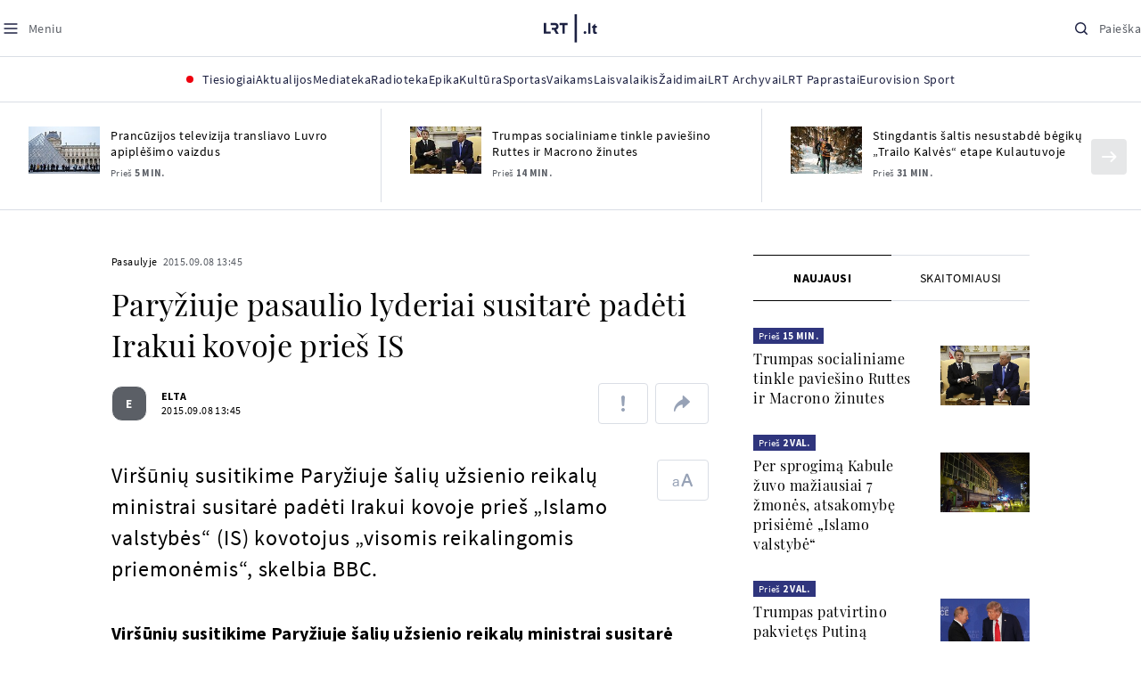

--- FILE ---
content_type: text/html
request_url: https://www.lrt.lt/naujienos/pasaulyje/6/64387/paryziuje-pasaulio-lyderiai-susitare-padeti-irakui-kovoje-pries-is
body_size: 24384
content:
<!DOCTYPE html>
<html lang="lt">
   <head>
<meta http-equiv="Content-Type" content="text/html; charset=utf-8">
<meta http-equiv="X-UA-Compatible" content="IE=edge">
<meta name="robots" content="max-image-preview:large" />
<meta name="viewport" content="width=device-width, initial-scale=1, maximum-scale=5">

<!-- Favicon Start -->
<link rel="apple-touch-icon" sizes="57x57" href="/images/favicons/apple-touch-icon-57x57.png?v=322">
<link rel="apple-touch-icon" sizes="60x60" href="/images/favicons/apple-touch-icon-60x60.png?v=322">
<link rel="apple-touch-icon" sizes="72x72" href="/images/favicons/apple-touch-icon-72x72.png?v=322">
<link rel="apple-touch-icon" sizes="76x76" href="/images/favicons/apple-touch-icon-76x76.png?v=322">
<link rel="apple-touch-icon" sizes="114x114" href="/images/favicons/apple-touch-icon-114x114.png?v=322">
<link rel="apple-touch-icon" sizes="120x120" href="/images/favicons/apple-touch-icon-120x120.png?v=322">
<link rel="apple-touch-icon" sizes="144x144" href="/images/favicons/apple-touch-icon-144x144.png?v=322">
<link rel="apple-touch-icon" sizes="152x152" href="/images/favicons/apple-touch-icon-152x152.png?v=322">
<link rel="apple-touch-icon" sizes="180x180" href="/images/favicons/apple-touch-icon-180x180.png?v=322">
<link rel="icon" type="image/png" sizes="32x32" href="/images/favicons/favicon-32x32.png?v=322">
<link rel="icon" type="image/png" sizes="192x192" href="/images/favicons/android-chrome-192x192.png?v=322">
<link rel="icon" type="image/png" sizes="16x16" href="/images/favicons/favicon-16x16.png?v=322">
<link rel="icon" type="image/png" sizes="512x512" href="/images/favicons/favicon-512x512.png?v=322">
<link rel="manifest" href="/images/favicons/site.webmanifest?v=322">
<link rel="mask-icon" href="/images/favicons/safari-pinned-tab.svg?v=322" color="#016ca8">
<link rel="shortcut icon" href="/images/favicons/favicon.ico?v=322">
<meta name="msapplication-TileColor" content="#ffffff">
<meta name="msapplication-TileImage" content="/images/favicons/mstile-144x144.png?v=322">
<meta name="msapplication-config" content="/images/favicons/browserconfig.xml?v=322">
<meta name="theme-color" content="#ffffff">
<!-- Favicon End -->
<meta name="apple-itunes-app" content="app-id=999758256, app-argument=https://www.lrt.lt/">
<!-- Google Tag Manager -->
<script data-cookieconsent="ignore">
window.addEventListener('load', function() {
    (function(w,d,s,l,i){w[l]=w[l]||[];w[l].push({'gtm.start':
    new Date().getTime(),event:'gtm.js'});var f=d.getElementsByTagName(s)[0],
    j=d.createElement(s),dl=l!='dataLayer'?'&l='+l:'';j.async=true;j.src=
    'https://www.googletagmanager.com/gtm.js?id='+i+dl;f.parentNode.insertBefore(j,f);
    })(window,document,'script','dataLayer','GTM-NNQ95HK');
});
</script>
<!-- End Google Tag Manager -->

<link rel="preload" href="/js/app.js?v=322" as="script">
<link rel="preload" href="/js/jquery/jquery-3.6.0.min.js" as="script">

<meta name="ROBOTS" content="INDEX"/>
<title>Paryžiuje pasaulio lyderiai susitarė padėti Irakui kovoje prieš IS - LRT</title>
<link href="https://www.lrt.lt/naujienos/pasaulyje/6/64387/paryziuje-pasaulio-lyderiai-susitare-padeti-irakui-kovoje-pries-is" rel="canonical">
<meta content="id" content="64387" /><meta content="Viršūnių susitikime Paryžiuje šalių užsienio reikalų ministrai susitarė padėti Irakui kovoje prieš „Islamo valstybės“ (I..." name="description"/>
<meta itemprop="datePublished" content="2015-09-08T10:45:00Z"/>
<meta property="fb:app_id" content="470743216272990"/>
<meta property="fb:pages" content="128572499128"/>
<meta property="og:site_name" content="lrt.lt"/>
	<meta content="article" property="og:type"/>
<meta content="lt_LT" property="og:locale"/>
<meta content="https://www.lrt.lt/naujienos/pasaulyje/6/64387/paryziuje-pasaulio-lyderiai-susitare-padeti-irakui-kovoje-pries-is" property="og:url"/>
<meta property="article:published_time" content="2015-09-08T10:45:00Z"/>
<meta property="article:author" content="https://www.facebook.com/lrtlt"/>
<meta content="https://www.facebook.com/lrtlt" property="article:publisher"/>
<meta content="Paryžiuje pasaulio lyderiai susitarė padėti Irakui kovoje prieš IS" property="og:title"/>
<meta property="lrt_authors" content="ELTA"/>
<meta property="author" content="ELTA"/>
<meta property="lrt_section" content="Pasaulyje,naujienos"/>

<meta content="Viršūnių susitikime Paryžiuje šalių užsienio reikalų ministrai susitarė padėti Irakui kovoje prieš „Islamo valstybės“ (I..." property="og:description" />


		
<script type="application/ld+json">
{
   "url" : "https://www.lrt.lt/naujienos/pasaulyje/6/64387/paryziuje-pasaulio-lyderiai-susitare-padeti-irakui-kovoje-pries-is",
   "datePublished" : "2015-09-08T10:45:00Z",
   "mainEntityOfPage" : "https://www.lrt.lt/naujienos/pasaulyje/6/64387/paryziuje-pasaulio-lyderiai-susitare-padeti-irakui-kovoje-pries-is",
   "thumbnailUrl" : "https://www.lrt.lt/images/logo/default_thumbnail.jpg",
   "keywords" : "Paryžius,Islamo valstybė",
   "publisher" : {
      "name" : "lrt.lt",
      "logo" : {
         "url" : "https://www.lrt.lt/images/lrt_lt_logo.jpg",
         "@type" : "ImageObject"
      },
      "@type" : "NewsMediaOrganization"
   },
   "description" : "Viršūnių susitikime Paryžiuje šalių užsienio reikalų ministrai susitarė padėti Irakui kovoje prieš „Islamo valstybės“ (IS) kovotojus „visomis reikalingomis priemonėmis“, skelbia BBC.",
   "headline" : "Paryžiuje pasaulio lyderiai susitarė padėti Irakui kovoje prieš IS",
   "genre" : "Pasaulyje",
   "@type" : "NewsArticle",
   "@context" : "https://schema.org",
   "author" : [
      {
         "url" : "https://www.lrt.lt/author/elta-500010",
         "@type" : "Person",
         "name" : "ELTA"
      }
   ]
}
  </script>

<script type="application/ld+json">
{
  "@context": "http://schema.org",
  "@type": "BreadcrumbList",
  "itemListElement": [{
    "@type": "ListItem",
    "position": 1,
    "item": {
	  "@id": "https://www.lrt.lt/",
      "name": "www.lrt.lt"
    }
  },{
    "@type": "ListItem",
    "position": 2,
    "item": {
      "@id": "https://www.lrt.lt/naujienos/pasaulyje/", 
      "name": "Pasaulyje"
    }
  }]
}
</script>


<script type="text/javascript">
	if (location && location.host && location.host.match(/lrt\.lt/)) {
			(function(j, c) {
		var s = function(o) {
			var t = document.createElement('script');
			for (var p in o) {t[p] = o[p];};
			return t;
		};
		var p = s({src: j, defer: true, async: true, onload: c});
		var i = document.getElementsByTagName('script')[0];
		i.parentNode.insertBefore(p, i);
	})('//peach-static.ebu.io/peach-collector-1.x.min.js', PeachCollectorLoaded);
	function PeachCollectorLoaded() {
	var _pc = window._pc = new PeachCollector(window);
		var s = location.pathname;
		var article_id = '64387';
		// only content page
		if(s.split('/').length <= 3) return;
		// only news
		var nl = ['naujienos', 'news-in-english', 'novosti'];
		if(!s.split('/').filter(function(f) {
			return nl.indexOf(f) > -1
		}).length > 0) return;
		// identify language
		var lang = 'lt';
		_pc.init('ltlrt00000000050')
		 .enableTracking()
		 .sendArticleStartEvent(article_id, null, {lang: lang});
		 //.sendPageViewEvent(null, null, null, {lang: lang});
	}
}
</script>
<link type="text/css" rel="stylesheet" href="/css/app.css?v=322">
<style>
    #js-news-list-feed-horizontal div.info-block a  { display:none }
</style>
<script type="text/javascript" src="/js/app.head.js?v=322"></script>

<script async src="https://www.googletagservices.com/tag/js/gpt.js"></script>
<script>
    var googletag = googletag || {};
    googletag.cmd = googletag.cmd || [];
</script>
<script>

 // GPT slots
 var gptAdSlots = [];
 googletag.cmd.push(function() {

   // Define a size mapping object. The first parameter to addSize is
   // a viewport size, while the second is a list of allowed ad sizes.
   var mapping1 = googletag.sizeMapping().
    addSize([0, 0], []).
    addSize([1050, 200], [[1200,250], [1200,150], [1024, 120], [970, 250], [970, 90], [970, 66], [960, 90], [950, 90], [930, 180], [750, 200], [750, 100]]).
    addSize([768, 200], [[750, 200], [750, 100]]).
    addSize([320, 400], [[320, 50], [300, 50]]).
    build(); 
   var mapping2 = googletag.sizeMapping(). 
   // Accepts both common mobile banner formats
   addSize([320, 400], [[300, 250], [320, 50], [300, 50]]). 
   addSize([320, 700], [300, 250]).
    build();
    var mapping3 = googletag.sizeMapping(). 
   // Accepts both common mobile banner formats
   addSize([768, 600], [[300, 600], [300, 250]]). 
    build();

   // Define the GPT slot
   gptAdSlots[0] = googletag.defineSlot('/21713852842/Pasaulyje_1200x250_1', [[1200,250], [1200,150], [1024, 120], [970, 250], [970, 90], [970, 90], [970, 66], [960, 90], [950, 90], [930, 180], [750, 200], [750, 100]], 'd0')
       .defineSizeMapping(mapping1)
       .addService(googletag.pubads());
   gptAdSlots[1] = googletag.defineSlot('/21713852842/Pasaulyje_300x600_1', [[300, 600], [300, 250]], 'd1')
       .defineSizeMapping(mapping3)
       .addService(googletag.pubads());
   gptAdSlots[2] = googletag.defineSlot('/21713852842/Pasaulyje_300x250_text_1', [[300, 250], [320,50], [300,50]], 'd2')
       .defineSizeMapping(mapping2)
       .addService(googletag.pubads());
   gptAdSlots[3] = googletag.defineSlot('/21713852842/Pasaulyje_300x250_text_2', [[300, 250], [320,50], [300,50]], 'd3')
       .defineSizeMapping(mapping2)
       .addService(googletag.pubads());

   // Start ad fetching
   googletag.pubads().collapseEmptyDivs();
   googletag.pubads().enableSingleRequest();
   googletag.enableServices();
 });
</script>

  
<script type="text/javascript">
  if(window !== window.top){
      var parentURL = document.referrer;
      if (parentURL.indexOf('lrt.lt') > 0);           
      else location.replace('https://www2.lrt.lt/iframe1.html');   
  }
</script>
  

      <meta property="lrt_type" content="news_article"/>
      <script type="text/javascript">
      <!--//--><![CDATA[//><!--
      function gemius_player_pending(obj,fun) {obj[fun] = obj[fun] || function() {var x =
      window['gemius_player_data'] = window['gemius_player_data'] || [];
      x[x.length]=[this,fun,arguments];};};
      gemius_player_pending(window,"GemiusPlayer");
      gemius_player_pending(GemiusPlayer.prototype,"newProgram");
      gemius_player_pending(GemiusPlayer.prototype,"newAd");
      gemius_player_pending(GemiusPlayer.prototype,"adEvent");
      gemius_player_pending(GemiusPlayer.prototype,"programEvent");
      (function(d,t) {try {var gt=d.createElement(t),s=d.getElementsByTagName(t)[0],
      l='http'+((location.protocol=='https:')?'s':''); gt.setAttribute('async','async');
      gt.setAttribute('defer','defer'); gt.src=l+'://galt.hit.gemius.pl/gplayer.js';
      s.parentNode.insertBefore(gt,s);} catch (e) {}})(document,'script');
      //--><!]]>
</script>
      <style>
      div.flourish-credit { display:none !important }
      </style>
   </head>
   <body class="page"><!--googleoff: all-->            


        <script type="text/javascript">window.lrtMenu = {"id":2,"locale":"lt","created_at":"2022-05-08T10:03:25.725Z","updated_at":"2025-09-04T19:01:53.741Z","items":[{"__component":"main-menu.menu-with-tags","id":2,"title":"Aktualijos","tagsGroupTitle":"Atraskite","links":[{"id":3,"title":"Lietuvoje","link":"/naujienos/lietuvoje","newWindow":false},{"id":4,"title":"Sveikata","link":"/naujienos/sveikata","newWindow":false},{"id":8,"title":"Verslas","link":"/naujienos/verslas","newWindow":false},{"id":52,"title":"Verslo pozicija","link":"/naujienos/verslo-pozicija","newWindow":false},{"id":44,"title":"Pasaulyje","link":"/naujienos/pasaulyje","newWindow":false},{"id":50,"title":"Nuomonės","link":"/naujienos/nuomones","newWindow":false},{"id":10,"title":"Eismas","link":"/naujienos/eismas","newWindow":false},{"id":5,"title":"Mokslas ir IT","link":"/naujienos/mokslas-ir-it","newWindow":false},{"id":61,"title":"Švietimas","link":"/naujienos/svietimas","newWindow":false},{"id":6,"title":"LRT Tyrimai","link":"/naujienos/lrt-tyrimai","newWindow":false},{"id":7,"title":"LRT Faktai","link":"/tema/lrt-faktai","newWindow":false},{"id":28,"title":"Tavo LRT","link":"/naujienos/tavo-lrt ","newWindow":false},{"id":46,"title":"Lituanica","link":"/lituanica","newWindow":false},{"id":51,"title":"Pozicija","link":"/naujienos/pozicija","newWindow":false},{"id":47,"title":"LRT English","link":"/en/news-in-english","newWindow":false},{"id":45,"title":"LRT Новости","link":"/ru/novosti","newWindow":false},{"id":48,"title":"LRT Wiadomości","link":"/pl/wiadomosci","newWindow":false},{"id":49,"title":"LRT Новини","link":"/ua/novini","newWindow":false}],"tags":[{"id":3,"title":"Rusijos karas prieš Ukrainą","link":"/tema/rusijos-karas-pries-ukraina","isImportant":true,"newWindow":false},{"id":10,"title":"LRT ieško sprendimų","link":"/tema/lrt-iesko-sprendimu","isImportant":false,"newWindow":false},{"id":11,"title":"LRT girdi","link":"/tema/lrt-girdi","isImportant":false,"newWindow":false},{"id":5,"title":"LRT Trumpai","link":"/tema/lrt-trumpai","isImportant":false,"newWindow":false}]},{"__component":"main-menu.menu-link","id":13,"title":"Mediateka","link":"/mediateka","newWindow":false},{"__component":"main-menu.menu-link","id":14,"title":"Radioteka","link":"/radioteka","newWindow":false},{"__component":"main-menu.menu-link","id":8,"title":"Epika","link":"https://epika.lrt.lt","newWindow":true},{"__component":"main-menu.menu-link","id":11,"title":"Kultūra","link":"/naujienos/kultura","newWindow":false},{"__component":"main-menu.menu-link","id":9,"title":"Sportas","link":"/naujienos/sportas","newWindow":false},{"__component":"main-menu.menu-with-articles","id":8,"title":"Vaikams","articelApiUrl":" /api/search?count=3&term=/vaikams","links":[{"id":39,"title":"Pradžia","link":"/vaikams","newWindow":false},{"id":40,"title":"Filmai","link":"https://epika.lrt.lt/vaikams","newWindow":false},{"id":41,"title":"Vakaro pasaka","link":"/tema/vakaro-pasaka","newWindow":false},{"id":42,"title":"Žaidimai","link":"/tema/zaidimai-vaikams","newWindow":false},{"id":43,"title":"Mokykla","link":"/mediateka/rekomenduojame/mokykla","newWindow":false}],"articles":[{"img_w_h":"1.0","photo_horizontal":0,"is_series":0,"category_img_path_postfix":".jpg","article_has_audiovideo":0,"season_url":"/radioteka/laida/vakaro-pasaka/2025","is_videoteka":1,"n18":0,"photo_count":0,"is_audio":1,"img":"/img/2025/12/11/2263865-470577-{WxH}.jpg","type":7,"article_category_id":0,"img_path_prefix":"/img/2025/12/11/2263865-470577-","rank":1,"photo_horizontal_small":0,"img_path_postfix":".jpg","category_title":"Vakaro pasaka","subtitle":"","item_date":"2025.12.11 20:05","year_interval":8,"main_category_title":"Vakaro pasaka","badges_html":"","id":2772418,"channel":3,"epika_valid_days":"","curr_category_title":"2025","genre_list":[{"id":909,"title":"Pasaka"}],"item_date_iso8601":"2025-12-11T18:05:00Z","is_epika":0,"category_url":"/mediateka/audio/vakaro-pasaka","category_filter":1,"photo_id":2263865,"duration_sec":1490,"age_restriction":"","category_img_path_prefix":"/img/2025/04/01/2032828-433764-","url":"/radioteka/irasas/2000583161/johnny-gruelle-skudurines-onutes-pasakeles-i-dalis","read_count":264,"is_video":0,"title":"Johnny Gruelle. „Skudurinės Onutės pasakėlės“. I dalis","heritage":0,"is_movie":0,"fb_share_count":0},{"is_series":0,"photo_horizontal":0,"img_w_h":"1.0","n18":0,"article_has_audiovideo":0,"category_img_path_postfix":".jpg","season_url":"/radioteka/laida/vakaro-pasaka/2025","is_videoteka":1,"is_audio":1,"photo_count":0,"type":7,"img":"/img/2025/12/10/2262464-259646-{WxH}.jpg","photo_horizontal_small":0,"rank":1,"article_category_id":0,"img_path_prefix":"/img/2025/12/10/2262464-259646-","item_date":"2025.12.10 20:05","category_title":"Vakaro pasaka","img_path_postfix":".jpg","subtitle":"","main_category_title":"Vakaro pasaka","year_interval":8,"channel":3,"id":2771411,"badges_html":"","epika_valid_days":"","category_url":"/mediateka/audio/vakaro-pasaka","is_epika":0,"genre_list":[{"id":909,"title":"Pasaka"}],"curr_category_title":"2025","item_date_iso8601":"2025-12-10T18:05:00Z","duration_sec":787,"photo_id":2262464,"category_filter":1,"age_restriction":"","heritage":0,"title":"Selemonas Paltanavičius. „Žiemos lediniai batai“","url":"/radioteka/irasas/2000582126/selemonas-paltanavicius-ziemos-lediniai-batai","read_count":644,"is_video":0,"category_img_path_prefix":"/img/2025/04/01/2032828-433764-","fb_share_count":0,"is_movie":0},{"type":6,"img":"/img/2025/12/10/2261818-62776-{WxH}.jpg","photo_count":0,"is_audio":0,"category_img_path_postfix":"","article_has_audiovideo":0,"is_videoteka":1,"season_url":"/mediateka/video/paneik/2025","n18":0,"img_w_h":"1.8","is_series":0,"photo_horizontal":1,"badges_html":"","channel":6,"id":2771187,"year_interval":8,"main_category_title":"Paneik","item_date":"2025.12.10 18:00","img_path_postfix":".jpg","category_title":"Paneik","subtitle":"","rank":1,"article_category_id":0,"img_path_prefix":"/img/2025/12/10/2261818-62776-","photo_horizontal_small":0,"category_filter":1,"duration_sec":1185,"photo_id":2261818,"genre_list":"","curr_category_title":"2025","item_date_iso8601":"2025-12-10T16:00:00Z","is_epika":0,"category_url":"/mediateka/video/paneik","epika_valid_days":"","fb_share_count":0,"is_movie":0,"url":"/mediateka/irasas/2000582056/paneik-politikai-privalo-tureti-aukstaji-issilavinima-politika-su-paul-de-miko","read_count":17,"is_video":1,"category_img_path_prefix":"","heritage":0,"title":"„Paneik“: politikai privalo turėti aukštąjį išsilavinimą | Politika su Paul de Miko","age_restriction":""}]},{"__component":"main-menu.menu-with-articles","id":10,"title":"Laisvalaikis","articelApiUrl":"/api/search?page=1&count=3&exact=1&&term=/muzika&order=desc","links":[{"id":60,"title":"Muzika","link":"/naujienos/muzika","newWindow":false},{"id":59,"title":"Laisvalaikis","link":"/naujienos/laisvalaikis","newWindow":false}],"articles":[{"title":"Svečiuose „punktò“","heritage":0,"category_img_path_prefix":"/img/2025/10/03/2201936-328532-","is_video":0,"url":"/radioteka/irasas/2000583163/sveciuose-punkto","read_count":9,"age_restriction":"","is_movie":0,"fb_share_count":0,"is_epika":0,"category_url":"/mediateka/audio/raudonos-rozes-radijas","item_date_iso8601":"2025-12-11T18:00:00Z","genre_list":"","curr_category_title":"2025","epika_valid_days":"","photo_id":2263890,"duration_sec":3600,"category_filter":1,"subtitle":"","img_path_postfix":".jpg","category_title":"Raudonos rožės radijas","item_date":"2025.12.11 20:00","photo_horizontal_small":0,"article_category_id":0,"img_path_prefix":"/img/2025/12/11/2263890-540357-","rank":1,"id":2772424,"channel":5,"badges_html":"","main_category_title":"Raudonos rožės radijas","year_interval":8,"n18":0,"season_url":"/radioteka/laida/raudonos-rozes-radijas/2025","is_videoteka":1,"article_has_audiovideo":0,"category_img_path_postfix":".jpg","photo_horizontal":0,"is_series":0,"img_w_h":"1.0","img":"/img/2025/12/11/2263890-540357-{WxH}.jpg","type":7,"is_audio":1,"photo_count":0},{"category_title":"Vakaras: kūrybos, jubiliejinis, minėjimo,šventinis","img_path_postfix":".jpg","subtitle":"","item_date":"2025.12.11 19:02","photo_horizontal_small":0,"article_category_id":0,"img_path_prefix":"/img/2025/12/11/2262990-524286-","rank":1,"channel":0,"id":2757157,"badges_html":"","main_category_title":"Vakaras: kūrybos, jubiliejinis, minėjimo,šventinis","year_interval":8,"n18":0,"category_img_path_postfix":"","article_has_audiovideo":0,"is_videoteka":1,"season_url":"/mediateka/video/vakaras-kurybos-jubiliejinis-minejimo-sventinis/2025","photo_horizontal":1,"is_series":0,"img_w_h":"1.8","img":"/img/2025/12/11/2262990-524286-{WxH}.jpg","type":6,"is_audio":0,"photo_count":0,"title":"85 plius... Juozas Budraitis","heritage":0,"category_img_path_prefix":"","read_count":67,"url":"/mediateka/irasas/2000568052/85-plius-juozas-budraitis","is_video":1,"age_restriction":"","is_movie":0,"fb_share_count":0,"category_url":"/mediateka/video/vakaras-kurybos-jubiliejinis-minejimo-sventinis","is_epika":0,"curr_category_title":"2025","genre_list":"","item_date_iso8601":"2025-12-11T17:02:00Z","epika_valid_days":"","photo_id":2262990,"duration_sec":5087,"category_filter":1},{"season_url":"/radioteka/laida/klasikos-koncertu-sale/2025","is_videoteka":1,"category_img_path_postfix":".jpg","article_has_audiovideo":0,"n18":0,"img_w_h":"1.0","is_series":0,"photo_horizontal":0,"type":7,"img":"/img/2025/12/11/2263862-241330-{WxH}.jpg","photo_count":0,"is_audio":1,"item_date":"2025.12.11 19:00","subtitle":"","img_path_postfix":".jpg","category_title":"Klasikos koncertų salė","rank":1,"img_path_prefix":"/img/2025/12/11/2263862-241330-","article_category_id":0,"photo_horizontal_small":0,"badges_html":"","channel":4,"id":2772420,"year_interval":8,"main_category_title":"Klasikos koncertų salė","item_date_iso8601":"2025-12-11T17:00:00Z","curr_category_title":"2025","genre_list":[{"title":"Klasikinė muzika","id":969},{"id":262,"title":"Koncertas/Gyvas pasirodymas"}],"category_url":"/mediateka/audio/klasikos-koncertu-sale","is_epika":0,"epika_valid_days":"","category_filter":1,"duration_sec":5694,"photo_id":2263862,"is_video":0,"read_count":3,"url":"/radioteka/irasas/2000583162/cecile-mclorin-salvant-leverkuzeno-dziazo-dienose","category_img_path_prefix":"/img/2025/04/01/2033098-101757-","heritage":0,"title":"Cécile McLorin Salvant Lėverkuzeno džiazo dienose","age_restriction":"","fb_share_count":0,"is_movie":0}]},{"__component":"main-menu.menu-link","id":16,"title":"Mano kraštas","link":"/mano-krastas","newWindow":false},{"__component":"main-menu.menu-link","id":15,"title":"LRT Archyvai","link":"https://archyvai.lrt.lt/paveldas","newWindow":false},{"__component":"main-menu.menu-link","id":111,"title":"LRT Paprastai","link":"/naujienos/lrt-paprastai","newWindow":false},{"__component":"main-menu.menu-link","id":112,"title":"Eurovision Sport","link":"/projektai/eurovision-sport","newWindow":false}],"localizations":[{"id":1,"locale":null},{"id":3,"locale":"ru"},{"id":4,"locale":"en"}]};</script>
    
    
    
    
<header class="the-header sticky-header" id="the-header">
<script src="/static/menu/burger-menu-js-data.js"></script>
<div class="the-header__top">
          <div class="the-header__left">
              <button aria-label="Meniu" class="the-header__button the-header__button--menu btn btn--reset js-menu-block-button" type="button">
                  <svg class="svg-icon svg-icon--menu " width="20" height="20" viewBox="0 0 20 20" fill="none" xmlns="http://www.w3.org/2000/svg">
          <path d="M3.125 10H16.875" stroke="#1D2142" stroke-width="1.5" stroke-linecap="round" stroke-linejoin="round"></path>
          <path d="M3.125 5H16.875" stroke="#1D2142" stroke-width="1.5" stroke-linecap="round" stroke-linejoin="round"></path>
          <path d="M3.125 15H16.875" stroke="#1D2142" stroke-width="1.5" stroke-linecap="round" stroke-linejoin="round"></path>
        </svg>
        <svg class="svg-icon svg-icon--close " width="20" height="20" viewBox="0 0 20 20" fill="none" xmlns="http://www.w3.org/2000/svg">
          <path d="M15.625 4.375L4.375 15.625" stroke="#1D2142" stroke-width="1.5" stroke-linecap="round" stroke-linejoin="round"></path>
          <path d="M15.625 15.625L4.375 4.375" stroke="#1D2142" stroke-width="1.5" stroke-linecap="round" stroke-linejoin="round"></path>
        </svg>
                  <span class="the-header__button-text text-capitalize">Meniu</span>
              </button>
          </div>

          <div class="the-header__center">
              <a class="logo " title="LRT.LT" aria-label="LRT.LT" href="/">
                                                     
                    <svg class="svg-logo svg-logo--lrt " width="60" height="32" viewBox="0 0 60 32" fill="none" xmlns="http://www.w3.org/2000/svg">
    <path fill-rule="evenodd" clip-rule="evenodd" d="M14.0715 17.2556C15.9161 16.7523 16.6021 15.0388 16.6021 13.6811C16.6021 11.3264 15.0036 9.74512 12.6242 9.74512H7.76465V12.1297H12.259C13.2551 12.1297 13.9248 12.7614 13.9248 13.6811C13.9248 14.6008 13.2551 15.2184 12.259 15.2184H8.92695V17.6017H11.4024L13.6872 21.8752H16.703L14.0715 17.2556Z" fill="#1C2142"></path>
    <path fill-rule="evenodd" clip-rule="evenodd" d="M17.7705 9.74463V12.1255H20.925V21.8705H23.5512V12.1255H26.704V9.74463H17.7705Z" fill="#1C2142"></path>
    <path fill-rule="evenodd" clip-rule="evenodd" d="M2.625 19.4893V9.74512H0V21.8706H7.76311V19.4893H2.625Z" fill="#1C2142"></path>
    <path fill-rule="evenodd" clip-rule="evenodd" d="M46.2386 19.0039C45.4314 19.0039 44.7495 19.7067 44.7495 20.5378C44.7495 21.3694 45.4314 22.0718 46.2386 22.0718C47.0457 22.0718 47.7276 21.3694 47.7276 20.5378C47.7276 19.7067 47.0457 19.0039 46.2386 19.0039Z" fill="#1C2142"></path>
    <path fill-rule="evenodd" clip-rule="evenodd" d="M49.9517 21.8748H52.3209V9.75928H49.9517V21.8748Z" fill="#1C2142"></path>
    <path fill-rule="evenodd" clip-rule="evenodd" d="M59.2236 19.5728L59.1263 19.6729C59.0184 19.7847 58.7241 19.8999 58.4184 19.8999C58.0025 19.8999 57.7341 19.5591 57.7341 19.0329V15.2096H59.4376V13.056H57.7341V10.6909H57.4726L53.9565 14.1536V15.2096H55.3471V19.6418C55.3471 21.2202 56.222 22.0896 57.8095 22.0896C58.8611 22.0896 59.4218 21.7762 59.7068 21.5131L59.7441 21.4787L59.2236 19.5728Z" fill="#1C2142"></path>
    <path fill-rule="evenodd" clip-rule="evenodd" d="M34.584 31.6222H37.2102V0H34.584V31.6222Z" fill="#1C2142"></path>
</svg>

                
            


                </a>

          </div>

          <div class="the-header__right">
              <button aria-label="Paieška" class="the-header__button the-header__button--search btn btn--reset js-quick-search" type="button">
                  <svg class="svg-icon svg-icon--search " width="20" height="20" viewBox="0 0 20 20" fill="none" xmlns="http://www.w3.org/2000/svg">
            <path d="M9.21887 14.6877C12.2392 14.6877 14.6877 12.2392 14.6877 9.21887C14.6877 6.1985 12.2392 3.75 9.21887 3.75C6.1985 3.75 3.75 6.1985 3.75 9.21887C3.75 12.2392 6.1985 14.6877 9.21887 14.6877Z" stroke="#1D2142" stroke-width="1.5" stroke-linecap="round" stroke-linejoin="round"></path>
            <path d="M13.0869 13.0857L16.251 16.2498" stroke="#1D2142" stroke-width="1.5" stroke-linecap="round" stroke-linejoin="round"></path>
          </svg>
          <svg class="svg-icon svg-icon--close " width="20" height="20" viewBox="0 0 20 20" fill="none" xmlns="http://www.w3.org/2000/svg">
            <path d="M15.625 4.375L4.375 15.625" stroke="#1D2142" stroke-width="1.5" stroke-linecap="round" stroke-linejoin="round"></path>
            <path d="M15.625 15.625L4.375 4.375" stroke="#1D2142" stroke-width="1.5" stroke-linecap="round" stroke-linejoin="round"></path>
          </svg>
                  <span class="the-header__button-text text-capitalize">Paieška</span>
              </button>
          </div>
      </div>
    <div class="the-header__menu"><div class="container">
<div id="js-live-channel-list-block-trigger">
          <button class="the-header__main-menu-link" type="button">
            <div class="live-icon live-icon--xs">
  <span class="live-icon__ring"></span>
  <span class="live-icon__circle"></span>
</div>

            <span class="ml-10">Tiesiogiai</span>
          </button>
        </div>
    <div class="the-header__main-menu-item js-main-menu-item" data-index="0">
        <button class="the-header__main-menu-link " type="button">            <span>Aktualijos</span>
</button>    </div>
    <div class="the-header__main-menu-item js-main-menu-item">
        <a href="/mediateka" class="the-header__main-menu-link " title="Mediateka" target="_self">
                    <span>Mediateka</span>
        </a>
    </div>
    <div class="the-header__main-menu-item js-main-menu-item">
        <a href="/radioteka" class="the-header__main-menu-link " title="Radioteka" target="_self">
                    <span>Radioteka</span>
        </a>
    </div>
    <div class="the-header__main-menu-item js-main-menu-item">
        <a href="https://epika.lrt.lt/" class="the-header__main-menu-link " title="Epika" target="_blank">
                    <span>Epika</span>
        </a>
    </div>
    <div class="the-header__main-menu-item js-main-menu-item">
        <a href="/naujienos/kultura" class="the-header__main-menu-link " title="Kultūra" target="_self">
                    <span>Kultūra</span>
        </a>
    </div>
    <div class="the-header__main-menu-item js-main-menu-item">
        <a href="https://www.lrt.lt/naujienos/sportas" class="the-header__main-menu-link " title="Sportas" target="_self">
                    <span>Sportas</span>
        </a>
    </div>
    <div class="the-header__main-menu-item js-main-menu-item" data-index="6">
        <button class="the-header__main-menu-link " type="button">            <span>Vaikams</span>
</button>    </div>
    <div class="the-header__main-menu-item js-main-menu-item" data-index="7">
        <button class="the-header__main-menu-link " type="button">            <span>Laisvalaikis</span>
</button>    </div>
    <div class="the-header__main-menu-item js-main-menu-item">
        <a href="https://www.lrt.lt/zaidimai" class="the-header__main-menu-link " title="Žaidimai" target="_self">
                    <span>Žaidimai</span>
        </a>
    </div>
    <div class="the-header__main-menu-item js-main-menu-item">
        <a href="https://archyvai.lrt.lt/paveldas" class="the-header__main-menu-link " title="LRT Archyvai" target="_self">
                    <span>LRT Archyvai</span>
        </a>
    </div>
    <div class="the-header__main-menu-item js-main-menu-item">
        <a href="/naujienos/lrt-paprastai" class="the-header__main-menu-link " title="LRT Paprastai" target="_self">
                    <span>LRT Paprastai</span>
        </a>
    </div>
    <div class="the-header__main-menu-item js-main-menu-item">
        <a href="https://www.lrt.lt/projektai/eurovision-sport" class="the-header__main-menu-link " title="Eurovision Sport" target="_blank">
                    <span>Eurovision Sport</span>
        </a>
    </div>
 
</div></div> 
 



  </header>
    
            <div id="fb-root"></div>
<!-- Google Tag Manager (noscript) -->
<noscript><iframe src="https://www.googletagmanager.com/ns.html?id=GTM-NNQ95HK"
height="0" width="0" style="display:none;visibility:hidden" title="GTM"></iframe></noscript>
<!-- End Google Tag Manager (noscript) -->

<script type='text/javascript'>
    (function() {
        /** CONFIGURATION START **/
        var _sf_async_config = window._sf_async_config = (window._sf_async_config || {});

        _sf_async_config.uid = 65978; 
        _sf_async_config.domain = 'lrt.lt'; 
        _sf_async_config.flickerControl = false;
        _sf_async_config.useCanonical = true;
        _sf_async_config.useCanonicalDomain = true;
        
        if (document.head && document.head.querySelector) {
            if ( document.head.querySelector('[property="lrt_authors"]') ){
              _sf_async_config.authors = document.head.querySelector('[property="lrt_authors"]').content;
            }
            if ( document.head.querySelector('[property="lrt_section"]') ){
              _sf_async_config.sections = document.head.querySelector('[property="lrt_section"]').content;
            }
            if ( document.head.querySelector('[property="lrt_type"]') ){
              _sf_async_config.type = document.head.querySelector('[property="lrt_type"]').content;
            }
        }
        /** CONFIGURATION END **/
function loadChartbeat_mab() {
            var e = document.createElement('script');
            var n = document.getElementsByTagName('script')[0];
            e.type = 'text/javascript';
            e.async = true;
            e.src = '//static.chartbeat.com/js/chartbeat_mab.js';
            n.parentNode.insertBefore(e, n);
        }


        
        function loadChartbeat() {
            var e = document.createElement('script');
            var n = document.getElementsByTagName('script')[0];
            e.type = 'text/javascript';
            e.async = true;
            e.src = '//static.chartbeat.com/js/chartbeat.js';
            n.parentNode.insertBefore(e, n);
        }
        loadChartbeat();
        if (typeof(loadChartbeat_mab) === 'function') {
            loadChartbeat_mab();
        }
     })();
</script>


<script>
  window.fbAsyncInit = function() {
    FB.init({
      appId      : '470743216272990',
      xfbml      : true,
      version    : 'v11.0'
    });
    FB.AppEvents.logPageView();
  };

  (function(d, s, id){
     var js, fjs = d.getElementsByTagName(s)[0];
     if (d.getElementById(id)) {return;}
     js = d.createElement(s); js.id = id;
     js.src = "https://connect.facebook.net/lt_LT/sdk.js";
     fjs.parentNode.insertBefore(js, fjs);
   }(document, 'script', 'facebook-jssdk'));
</script>

  
      <main class="page__content container" id="page-content">
                      <!--googleoff: all-->
<section class="section section--full-width news-feed-horizontal">

    <div class="section__body ">
        <h2 class="section__title container my-20 sr-only">Naujienų srautas</h2>
        <div class="swipe-news-list swipe-news-list--sm swipe-news-list--auto swipe-news-list--full-width">
            <div class="swipe-news-list__container px-4 px-md-0">
                <div class="news-list news-list--feed-horizontal">
                    <div class="row row--md" id="js-news-list-feed-horizontal">
                            <div class="col">
                                <div class="news">
                                    <div class="media-block">
                                        <div class="media-block__container ">
                                            <div class="media-block__wrapper ">
<img class="media-block__image js-lazy lazy-load" src="/images/pxl.gif"  alt="Luvro muziejus"  title="Luvro muziejus" data-src="/img/2026/01/16/2290243-634113-150x84.jpg"/>    
                                            </div>
                                            <a tabindex="-1" class="media-block__link" href="/naujienos/kultura/12/2812066/prancuzijos-televizija-transliavo-luvro-apiplesimo-vaizdus" aria-label="Prancūzijos televizija transliavo Luvro apiplėšimo vaizdus" title="Prancūzijos televizija transliavo Luvro apiplėšimo vaizdus"></a>
                                        </div>
                                    </div>
<div class="news__content">
         <div class="info-block ">

            <a class="info-block__link" href="/naujienos/kultura" title="Kultūra">Kultūra</a>
   <span class="info-block__time-before" title="2026.01.20 09:49">
Prieš
   <strong>5 min.  </strong>
   </span>

      </div>
   <h3 class="news__title"><a href="/naujienos/kultura/12/2812066/prancuzijos-televizija-transliavo-luvro-apiplesimo-vaizdus" title="Prancūzijos televizija transliavo Luvro apiplėšimo vaizdus">Prancūzijos televizija transliavo Luvro apiplėšimo vaizdus</a></h3>
</div>
                                </div>
                            </div>
                            <div class="col">
                                <div class="news">
                                    <div class="media-block">
                                        <div class="media-block__container ">
                                            <div class="media-block__wrapper ">
<img class="media-block__image js-lazy lazy-load" src="/images/pxl.gif"  alt="Emmanuelis Macronas ir Donaldas Trumpas"  title="Emmanuelis Macronas ir Donaldas Trumpas" data-src="/img/2026/01/20/2292841-196425-150x84.jpg"/>    
                                            </div>
                                            <a tabindex="-1" class="media-block__link" href="/naujienos/pasaulyje/6/2812059/trumpas-socialiniame-tinkle-paviesino-ruttes-ir-macrono-zinutes" aria-label="Trumpas socialiniame tinkle paviešino Ruttes ir Macrono žinutes" title="Trumpas socialiniame tinkle paviešino Ruttes ir Macrono žinutes"></a>
                                        </div>
                                    </div>
<div class="news__content">
         <div class="info-block ">

            <a class="info-block__link" href="/naujienos/pasaulyje" title="Pasaulyje">Pasaulyje</a>
   <span class="info-block__time-before" title="2026.01.20 09:40">
Prieš
   <strong>14 min.  </strong>
   </span>

      </div>
   <h3 class="news__title"><a href="/naujienos/pasaulyje/6/2812059/trumpas-socialiniame-tinkle-paviesino-ruttes-ir-macrono-zinutes" title="Trumpas socialiniame tinkle paviešino Ruttes ir Macrono žinutes">Trumpas socialiniame tinkle paviešino Ruttes ir Macrono žinutes</a></h3>
</div>
                                </div>
                            </div>
                            <div class="col">
                                <div class="news">
                                    <div class="media-block">
                                        <div class="media-block__container ">
                                            <div class="media-block__wrapper ">
<img class="media-block__image js-lazy lazy-load" src="/images/pxl.gif"  alt="Vaidas Žlabys"  title="Vaidas Žlabys" data-src="/img/2026/01/20/2292807-252126-150x84.jpg"/>    
                                            </div>
                                            <a tabindex="-1" class="media-block__link" href="/naujienos/sportas/10/2812045/stingdantis-saltis-nesustabde-begiku-trailo-kalves-etape-kulautuvoje" aria-label="Stingdantis šaltis nesustabdė bėgikų „Trailo Kalvės“ etape Kulautuvoje" title="Stingdantis šaltis nesustabdė bėgikų „Trailo Kalvės“ etape Kulautuvoje"></a>
                                        </div>
                                    </div>
<div class="news__content">
         <div class="info-block ">

            <a class="info-block__link" href="/naujienos/sportas" title="Sportas">Sportas</a>
   <span class="info-block__time-before" title="2026.01.20 09:23">
Prieš
   <strong>31 min.  </strong>
   </span>

      </div>
   <h3 class="news__title"><a href="/naujienos/sportas/10/2812045/stingdantis-saltis-nesustabde-begiku-trailo-kalves-etape-kulautuvoje" title="Stingdantis šaltis nesustabdė bėgikų „Trailo Kalvės“ etape Kulautuvoje">Stingdantis šaltis nesustabdė bėgikų „Trailo Kalvės“ etape Kulautuvoje</a></h3>
</div>
                                </div>
                            </div>
                            <div class="col">
                                <div class="news">
                                    <div class="media-block">
                                        <div class="media-block__container ">
                                            <div class="media-block__wrapper ">
<img class="media-block__image js-lazy lazy-load" src="/images/pxl.gif"  alt="Rothko muziejus"  title="Rothko muziejus" data-src="/img/2026/01/20/2292797-266021-150x84.jpg"/>    
                                            </div>
                                            <a tabindex="-1" class="media-block__link" href="/naujienos/kultura/12/2812047/rothko-muziejuje-daugpilyje-paskutines-milenos-pirstelienes-parodos-savaites" aria-label="Rothko muziejuje Daugpilyje – paskutinės Milenos Pirštelienės parodos savaitės" title="Rothko muziejuje Daugpilyje – paskutinės Milenos Pirštelienės parodos savaitės"></a>
                                        </div>
                                    </div>
<div class="news__content">
         <div class="info-block ">

            <a class="info-block__link" href="/naujienos/kultura" title="Kultūra">Kultūra</a>
   <span class="info-block__time-before" title="2026.01.20 09:22">
Prieš
   <strong>32 min.  </strong>
   </span>

      </div>
   <h3 class="news__title"><a href="/naujienos/kultura/12/2812047/rothko-muziejuje-daugpilyje-paskutines-milenos-pirstelienes-parodos-savaites" title="Rothko muziejuje Daugpilyje – paskutinės Milenos Pirštelienės parodos savaitės">Rothko muziejuje Daugpilyje – paskutinės Milenos Pirštelienės parodos savaitės</a></h3>
</div>
                                </div>
                            </div>
                            <div class="col">
                                <div class="news">
                                    <div class="media-block">
                                        <div class="media-block__container ">
                                            <div class="media-block__wrapper ">
<img class="media-block__image js-lazy lazy-load" src="/images/pxl.gif"  alt="Vilniaus šviesų festivalis"  title="Vilniaus šviesų festivalis" data-src="/img/2025/01/24/1974206-366930-150x84.jpg"/>    
                                            </div>
                                            <a tabindex="-1" class="media-block__link" href="/naujienos/eismas/7/2812048/savaitgali-vilniuje-vyks-sviesu-festivalis-bus-eismo-ribojimu" aria-label="Savaitgalį Vilniuje vyks šviesų festivalis, bus eismo ribojimų" title="Savaitgalį Vilniuje vyks šviesų festivalis, bus eismo ribojimų"></a>
                                        </div>
                                    </div>
<div class="news__content">
         <div class="info-block ">

            <a class="info-block__link" href="/naujienos/eismas" title="Eismas">Eismas</a>
   <span class="info-block__time-before" title="2026.01.20 09:19">
Prieš
   <strong>35 min.  </strong>
   </span>

      </div>
   <h3 class="news__title"><a href="/naujienos/eismas/7/2812048/savaitgali-vilniuje-vyks-sviesu-festivalis-bus-eismo-ribojimu" title="Savaitgalį Vilniuje vyks šviesų festivalis, bus eismo ribojimų">Savaitgalį Vilniuje vyks šviesų festivalis, bus eismo ribojimų</a></h3>
</div>
                                </div>
                            </div>
                            <div class="col">
                                <div class="news">
                                    <div class="media-block">
                                        <div class="media-block__container ">
                                            <div class="media-block__wrapper ">
<img class="media-block__image js-lazy lazy-load" src="/images/pxl.gif"  alt=" Kontrabandininkų balionai su cigaretėmis"  title=" Kontrabandininkų balionai su cigaretėmis" data-src="/img/2025/10/27/2223497-2464-150x84.jpg"/>    
                                            </div>
                                            <a tabindex="-1" class="media-block__link" href="/naujienos/lietuvoje/2/2812039/prezidento-patarejas-apie-kontrabandiniu-balionu-krize-situacija-smarkiai-pagerejusi" aria-label="Prezidento patarėjas apie kontrabandinių balionų krizę: situacija smarkiai pagerėjusi" title="Prezidento patarėjas apie kontrabandinių balionų krizę: situacija smarkiai pagerėjusi"></a>
                                        </div>
                                    </div>
<div class="news__content">
         <div class="info-block ">

            <a class="info-block__link" href="/naujienos/lietuvoje" title="Lietuvoje">Lietuvoje</a>
   <span class="info-block__time-before" title="2026.01.20 09:00">
Prieš
   <strong>54 min.  </strong>
   </span>

      </div>
   <h3 class="news__title"><a href="/naujienos/lietuvoje/2/2812039/prezidento-patarejas-apie-kontrabandiniu-balionu-krize-situacija-smarkiai-pagerejusi" title="Prezidento patarėjas apie kontrabandinių balionų krizę: situacija smarkiai pagerėjusi">Prezidento patarėjas apie kontrabandinių balionų krizę: situacija smarkiai pagerėjusi</a></h3>
</div>
                                </div>
                            </div>
                            <div class="col">
                                <div class="news">
                                    <div class="media-block">
                                        <div class="media-block__container ">
                                            <div class="media-block__wrapper ">
<img class="media-block__image js-lazy lazy-load" src="/images/pxl.gif"  alt="Pinigai"  title="Pinigai" data-src="/img/2022/12/05/1400137-203902-150x84.jpg"/>    
                                            </div>
                                            <a tabindex="-1" class="media-block__link" href="/naujienos/lietuvoje/2/2812032/telefoniniai-sukciai-is-zmoniu-isviliojo-46-4-tukst-euru" aria-label="Telefoniniai sukčiai iš žmonių išviliojo 46,4 tūkst. eurų" title="Telefoniniai sukčiai iš žmonių išviliojo 46,4 tūkst. eurų"></a>
                                        </div>
                                    </div>
<div class="news__content">
         <div class="info-block ">

            <a class="info-block__link" href="/naujienos/lietuvoje" title="Lietuvoje">Lietuvoje</a>
   <span class="info-block__time-before" title="2026.01.20 08:53">  Prieš
   <strong>1 val.  </strong>
   </span>
   
      </div>
   <h3 class="news__title"><a href="/naujienos/lietuvoje/2/2812032/telefoniniai-sukciai-is-zmoniu-isviliojo-46-4-tukst-euru" title="Telefoniniai sukčiai iš žmonių išviliojo 46,4 tūkst. eurų">Telefoniniai sukčiai iš žmonių išviliojo 46,4 tūkst. eurų</a></h3>
</div>
                                </div>
                            </div>
                            <div class="col">
                                <div class="news">
                                    <div class="media-block">
                                        <div class="media-block__container ">
                                            <div class="media-block__wrapper ">
<img class="media-block__image js-lazy lazy-load" src="/images/pxl.gif"  alt="fonas"  title="" data-src="/img/2026/01/20/2292780-258809-150x84.jpg"/>    
                                            </div>
                                            <a tabindex="-1" class="media-block__link" href="/naujienos/lietuvoje/2/2812036/prezidentura-apie-zemaitaicio-susistumdyma-vilkaviskyje-apgailetina-bet-reikia-tyrimo" aria-label="Prezidentūra apie Žemaitaičio susistumdymą Vilkaviškyje: apgailėtina, bet reikia tyrimo" title="Prezidentūra apie Žemaitaičio susistumdymą Vilkaviškyje: apgailėtina, bet reikia tyrimo"></a>
                                        </div>
                                    </div>
<div class="news__content">
         <div class="info-block ">

            <a class="info-block__link" href="/naujienos/lietuvoje" title="Lietuvoje">Lietuvoje</a>
   <span class="info-block__time-before" title="2026.01.20 08:49">  Prieš
   <strong>1 val.  </strong>
   </span>
   
      </div>
   <h3 class="news__title"><a href="/naujienos/lietuvoje/2/2812036/prezidentura-apie-zemaitaicio-susistumdyma-vilkaviskyje-apgailetina-bet-reikia-tyrimo" title="Prezidentūra apie Žemaitaičio susistumdymą Vilkaviškyje: apgailėtina, bet reikia tyrimo">Prezidentūra apie Žemaitaičio susistumdymą Vilkaviškyje: apgailėtina, bet reikia tyrimo</a></h3>
</div>
                                </div>
                            </div>
                            <div class="col">
                                <div class="news">
                                    <div class="media-block">
                                        <div class="media-block__container ">
                                            <div class="media-block__wrapper ">
<img class="media-block__image js-lazy lazy-load" src="/images/pxl.gif"  alt="Jamesas Hardenas"  title="Jamesas Hardenas" data-src="/img/2026/01/20/2292778-183538-150x84.jpg"/>    
                                            </div>
                                            <a tabindex="-1" class="media-block__link" href="/naujienos/sportas/10/2812030/nba-naktis-18-baudu-metimu-realizaves-hardenas-ir-varzovus-i-nevilti-vares-wembanyama" aria-label="NBA naktis: 18 baudų metimų realizavęs Hardenas ir varžovus į neviltį varęs Wembanyama" title="NBA naktis: 18 baudų metimų realizavęs Hardenas ir varžovus į neviltį varęs Wembanyama"></a>
                                        </div>
                                    </div>
<div class="news__content">
         <div class="info-block ">

            <a class="info-block__link" href="/naujienos/sportas" title="Sportas">Sportas</a>
   <span class="info-block__time-before" title="2026.01.20 08:34">  Prieš
   <strong>1 val.  </strong>
   </span>
   
      </div>
   <h3 class="news__title"><a href="/naujienos/sportas/10/2812030/nba-naktis-18-baudu-metimu-realizaves-hardenas-ir-varzovus-i-nevilti-vares-wembanyama" title="NBA naktis: 18 baudų metimų realizavęs Hardenas ir varžovus į neviltį varęs Wembanyama">NBA naktis: 18 baudų metimų realizavęs Hardenas ir varžovus į neviltį varęs Wembanyama</a></h3>
</div>
                                </div>
                            </div>
                            <div class="col">
                                <div class="news">
                                    <div class="media-block">
                                        <div class="media-block__container ">
                                            <div class="media-block__wrapper ">
<img class="media-block__image js-lazy lazy-load" src="/images/pxl.gif"  alt="Deividas Matulionis"  title="Deividas Matulionis" data-src="/img/2025/12/09/2260810-943658-150x84.jpg"/>    
                                            </div>
                                            <a tabindex="-1" class="media-block__link" href="/naujienos/lietuvoje/2/2812034/matulionis-lietuva-turetu-dalyvauti-pratybose-arktyje-jeigu-jas-organizuos-nato" aria-label="Matulionis: Lietuva turėtų dalyvauti pratybose Arktyje, jeigu jas organizuos NATO" title="Matulionis: Lietuva turėtų dalyvauti pratybose Arktyje, jeigu jas organizuos NATO"></a>
                                        </div>
                                    </div>
<div class="news__content">
         <div class="info-block ">

            <a class="info-block__link" href="/naujienos/lietuvoje" title="Lietuvoje">Lietuvoje</a>
   <span class="info-block__time-before" title="2026.01.20 08:24">  Prieš
   <strong>1 val.  </strong>
   </span>
   
      </div>
   <h3 class="news__title"><a href="/naujienos/lietuvoje/2/2812034/matulionis-lietuva-turetu-dalyvauti-pratybose-arktyje-jeigu-jas-organizuos-nato" title="Matulionis: Lietuva turėtų dalyvauti pratybose Arktyje, jeigu jas organizuos NATO">Matulionis: Lietuva turėtų dalyvauti pratybose Arktyje, jeigu jas organizuos NATO</a></h3>
</div>
                                </div>
                            </div>
                            <div class="col">
                                <div class="news">
                                    <div class="media-block">
                                        <div class="media-block__container ">
                                            <div class="media-block__wrapper ">
<img class="media-block__image js-lazy lazy-load" src="/images/pxl.gif"  alt="Pienas"  title="Pienas" data-src="/img/2023/02/24/1455589-896375-150x84.jpg"/>    
                                            </div>
                                            <a tabindex="-1" class="media-block__link" href="/naujienos/verslas/4/2812031/lietuvos-pieno-perdirbejai-del-mercosur-mato-ir-galimybiu-ir-riziku" aria-label="Lietuvos pieno perdirbėjai dėl MERCOSUR mato ir galimybių, ir rizikų" title="Lietuvos pieno perdirbėjai dėl MERCOSUR mato ir galimybių, ir rizikų"></a>
                                        </div>
                                    </div>
<div class="news__content">
         <div class="info-block ">

            <a class="info-block__link" href="/naujienos/verslas" title="Verslas">Verslas</a>
   <span class="info-block__time-before" title="2026.01.20 08:14">  Prieš
   <strong>1 val.  </strong>
   </span>
   
      </div>
   <h3 class="news__title"><a href="/naujienos/verslas/4/2812031/lietuvos-pieno-perdirbejai-del-mercosur-mato-ir-galimybiu-ir-riziku" title="Lietuvos pieno perdirbėjai dėl MERCOSUR mato ir galimybių, ir rizikų">Lietuvos pieno perdirbėjai dėl MERCOSUR mato ir galimybių, ir rizikų</a></h3>
</div>
                                </div>
                            </div>
                            <div class="col">
                                <div class="news">
                                    <div class="media-block">
                                        <div class="media-block__container ">
                                            <div class="media-block__wrapper ">
<img class="media-block__image js-lazy lazy-load" src="/images/pxl.gif"  alt="Per sprogimą Kabule žuvo mažiausiai 7 žmonės, atsakomybę prisiėmė IS"  title="Per sprogimą Kabule žuvo mažiausiai 7 žmonės, atsakomybę prisiėmė IS" data-src="/img/2026/01/20/2292773-570346-150x84.jpg"/>    
                                            </div>
                                            <a tabindex="-1" class="media-block__link" href="/naujienos/pasaulyje/6/2812028/per-sprogima-kabule-zuvo-maziausiai-7-zmones-atsakomybe-prisieme-islamo-valstybe" aria-label="Per sprogimą Kabule žuvo mažiausiai 7 žmonės, atsakomybę prisiėmė „Islamo valstybė“" title="Per sprogimą Kabule žuvo mažiausiai 7 žmonės, atsakomybę prisiėmė „Islamo valstybė“"></a>
                                        </div>
                                    </div>
<div class="news__content">
         <div class="info-block ">

            <a class="info-block__link" href="/naujienos/pasaulyje" title="Pasaulyje">Pasaulyje</a>
   <span class="info-block__time-before" title="2026.01.20 07:51">  Prieš
   <strong>2 val.  </strong>
   </span>
   
      </div>
   <h3 class="news__title"><a href="/naujienos/pasaulyje/6/2812028/per-sprogima-kabule-zuvo-maziausiai-7-zmones-atsakomybe-prisieme-islamo-valstybe" title="Per sprogimą Kabule žuvo mažiausiai 7 žmonės, atsakomybę prisiėmė „Islamo valstybė“">Per sprogimą Kabule žuvo mažiausiai 7 žmonės, atsakomybę prisiėmė „Islamo valstybė“</a></h3>
</div>
                                </div>
                            </div>
                            <div class="col">
                                <div class="news">
                                    <div class="media-block">
                                        <div class="media-block__container ">
                                            <div class="media-block__wrapper ">
<img class="media-block__image js-lazy lazy-load" src="/images/pxl.gif"  alt="Geltonasis skorpionas"  title="Geltonasis skorpionas" data-src="/img/2021/11/17/1119049-817420-150x84.jpg"/>    
                                            </div>
                                            <a tabindex="-1" class="media-block__link" href="/naujienos/tavo-lrt/15/2807502/zaidimas-lrt-prototo-ka-zinote-apie-nuodingus-gyvunus" aria-label="Žaidimas LRT PROTOTO. Ką žinote apie nuodingus gyvūnus?" title="Žaidimas LRT PROTOTO. Ką žinote apie nuodingus gyvūnus?"></a>
                                        </div>
                                    </div>
<div class="news__content">
         <div class="info-block ">

            <a class="info-block__link" href="/naujienos/tavo-lrt" title="Tavo LRT">Tavo LRT</a>
   <span class="info-block__time-before" title="2026.01.20 07:45">  Prieš
   <strong>2 val.  </strong>
   </span>
   
      </div>
   <h3 class="news__title"><a href="/naujienos/tavo-lrt/15/2807502/zaidimas-lrt-prototo-ka-zinote-apie-nuodingus-gyvunus" title="Žaidimas LRT PROTOTO. Ką žinote apie nuodingus gyvūnus?">Žaidimas LRT PROTOTO. Ką žinote apie nuodingus gyvūnus?</a></h3>
</div>
                                </div>
                            </div>
                            <div class="col">
                                <div class="news">
                                    <div class="media-block">
                                        <div class="media-block__container ">
                                            <div class="media-block__wrapper ">
<img class="media-block__image js-lazy lazy-load" src="/images/pxl.gif"  alt="Kasparas Jakučionis"  title="Kasparas Jakučionis" data-src="/img/2026/01/20/2292767-673187-150x84.jpg"/>    
                                            </div>
                                            <a tabindex="-1" class="media-block__link" href="/naujienos/sportas/10/2812016/jakucionis-krepsi-atakavo-tritaskiais-o-heat-nba-lygoje-patyre-pralaimejima" aria-label="Jakučionis krepšį atakavo tritaškiais, o „Heat“ NBA lygoje patyrė pralaimėjimą" title="Jakučionis krepšį atakavo tritaškiais, o „Heat“ NBA lygoje patyrė pralaimėjimą"></a>
                                        </div>
                                    </div>
<div class="news__content">
         <div class="info-block ">

            <a class="info-block__link" href="/naujienos/sportas" title="Sportas">Sportas</a>
   <span class="info-block__time-before" title="2026.01.20 07:43">  Prieš
   <strong>2 val.  </strong>
   </span>
   
      </div>
   <h3 class="news__title"><a href="/naujienos/sportas/10/2812016/jakucionis-krepsi-atakavo-tritaskiais-o-heat-nba-lygoje-patyre-pralaimejima" title="Jakučionis krepšį atakavo tritaškiais, o „Heat“ NBA lygoje patyrė pralaimėjimą">Jakučionis krepšį atakavo tritaškiais, o „Heat“ NBA lygoje patyrė pralaimėjimą</a></h3>
</div>
                                </div>
                            </div>
                            <div class="col">
                                <div class="news">
                                    <div class="media-block">
                                        <div class="media-block__container ">
                                            <div class="media-block__wrapper ">
<img class="media-block__image js-lazy lazy-load" src="/images/pxl.gif"  alt="Vladimiras Putinas, Donaldas Trumpas"  title="Vladimiras Putinas, Donaldas Trumpas" data-src="/img/2026/01/20/2292768-533993-150x84.jpg"/>    
                                            </div>
                                            <a tabindex="-1" class="media-block__link" href="/naujienos/pasaulyje/6/2812024/trumpas-patvirtino-pakvietes-putina-prisijungti-prie-taikos-tarybos" aria-label="Trumpas patvirtino pakvietęs Putiną prisijungti prie Taikos tarybos" title="Trumpas patvirtino pakvietęs Putiną prisijungti prie Taikos tarybos"></a>
                                        </div>
                                    </div>
<div class="news__content">
         <div class="info-block ">

            <a class="info-block__link" href="/naujienos/pasaulyje" title="Pasaulyje">Pasaulyje</a>
   <span class="info-block__time-before" title="2026.01.20 07:42">  Prieš
   <strong>2 val.  </strong>
   </span>
   
      </div>
   <h3 class="news__title"><a href="/naujienos/pasaulyje/6/2812024/trumpas-patvirtino-pakvietes-putina-prisijungti-prie-taikos-tarybos" title="Trumpas patvirtino pakvietęs Putiną prisijungti prie Taikos tarybos">Trumpas patvirtino pakvietęs Putiną prisijungti prie Taikos tarybos</a></h3>
</div>
                                </div>
                            </div>
                            <div class="col">
                                <div class="news">
                                    <div class="media-block">
                                        <div class="media-block__container ">
                                            <div class="media-block__wrapper ">
<img class="media-block__image js-lazy lazy-load" src="/images/pxl.gif"  alt="Dideli miškų gaisrai centrinėje Čilės dalyje pražudė 20 žmonių"  title="Dideli miškų gaisrai centrinėje Čilės dalyje pražudė 20 žmonių" data-src="/img/2026/01/20/2292766-739808-150x84.jpg"/>    
                                            </div>
                                            <a tabindex="-1" class="media-block__link" href="/naujienos/pasaulyje/6/2812023/dideli-misku-gaisrai-centrineje-ciles-dalyje-prazude-20-zmoniu" aria-label="Dideli miškų gaisrai centrinėje Čilės dalyje pražudė 20 žmonių" title="Dideli miškų gaisrai centrinėje Čilės dalyje pražudė 20 žmonių"></a>
                                        </div>
                                    </div>
<div class="news__content">
         <div class="info-block ">

            <a class="info-block__link" href="/naujienos/pasaulyje" title="Pasaulyje">Pasaulyje</a>
   <span class="info-block__time-before" title="2026.01.20 07:39">  Prieš
   <strong>2 val.  </strong>
   </span>
   
      </div>
   <h3 class="news__title"><a href="/naujienos/pasaulyje/6/2812023/dideli-misku-gaisrai-centrineje-ciles-dalyje-prazude-20-zmoniu" title="Dideli miškų gaisrai centrinėje Čilės dalyje pražudė 20 žmonių">Dideli miškų gaisrai centrinėje Čilės dalyje pražudė 20 žmonių</a></h3>
</div>
                                </div>
                            </div>
                    </div>
                    <div class="slider-nav">
                        <button class="slider-nav__arrow slider-nav__arrow--prev" aria-label='Ankstesnis' type="button">
                            <span class="btn__wrapper">
                                <i aria-hidden="true" class="icon icon-arrow-right"></i>
                            </span>
                        </button>
                        <button class="slider-nav__arrow slider-nav__arrow--next" aria-label='Kitas' type="button">
                            <span class="btn__wrapper">
                                <i aria-hidden="true" class="icon icon-arrow-right"></i>
                            </span>
                        </button>
                    </div>
                </div>
            </div>
        </div>
    </div>

</section>
<!--googleon: all-->
<section class="banner-block banner-block--center"><div id="d0"> 
   <script>
     googletag.cmd.push(function() {
       googletag.display('d0');
     });
   </script> 
</div></section>         <!--googleon: all-->
             
<div class="row px-lg-60">
    <div class="col-md-8">
<article id="article64387" class="article-block">    <div class="d-flex justify-content-between">
        <div class="info-block">
            <a class="info-block__link" href="/naujienos/pasaulyje">Pasaulyje</a><span class="info-block__text">2015.09.08 13:45</span>
        </div>
    </div>
<div class="title-block"><h1 class="title-block__heading">Paryžiuje pasaulio lyderiai susitarė padėti Irakui kovoje prieš IS</h1> </div>
    <div class="article-block__post-title align-items-start align-items-sm-center">
<div class="avatar-group avatar-group--shrink-sm">
    <div class="avatar-group__body">
        <div class="avatar-group__list">            <a href="/author/elta-500010" class="avatar-group__item avatar-group__item--initials"
                title="ELTA">
                <span class="avatar-group__item-square">E</span>
            </a>
        </div>
         <!-- <button class="avatar-group__item avatar-group__item--number d-none" type="button">
                                <span class="avatar-group__item-square">
                                    +2
                                </span>
                            </button>  -->
    </div>
    <div class="avatar-group__description">
        <span><a href="/author/elta-500010"
            title="ELTA">ELTA</a></span>
        <span>2015.09.08 13:45</span>
    </div>
</div>
<div class="button-group">
                            <div class="button-group__list"><button class="btn btn--primary js-modal-share" type="button" id="report-a-bug" aria-label="Pranešti apie klaidą"
title="Pranešti apie klaidą"
    data-hide-share-buttons="true" data-title="Pranešti apie klaidą" data-category-title="Pasaulyje"data-post-title="Paryžiuje pasaulio lyderiai susitarė padėti Irakui kovoje prieš IS" data-url="/naujienos/pasaulyje/6/64387/paryziuje-pasaulio-lyderiai-susitare-padeti-irakui-kovoje-pries-is"    data-author="ELTA"
    data-is-report="true">
    <span class="btn__wrapper">
        <i aria-hidden="true" class="icon icon-exclamation-mark "></i>

    </span>
</button>        <button class="btn btn--primary js-modal-share" type="button" aria-label="Dalintis nuoroda"

data-lang="lt"
data-post-id="64387"
data-category-title="Pasaulyje"
data-date="2015.09.08 13:45"data-post-title="Paryžiuje pasaulio lyderiai susitarė padėti Irakui kovoje prieš IS"
title="Dalintis nuoroda"
aria-label="Dalintis nuoroda"
data-url="https://www.lrt.lt/naujienos/pasaulyje/6/64387/paryziuje-pasaulio-lyderiai-susitare-padeti-irakui-kovoje-pries-is"
data-test
>
    <span class="btn__wrapper">
        <i aria-hidden="true" class="icon icon-share "></i>

    </span>
</button>
</div></div>
    </div>
    <div class="article-block__content">



        <div id="article_text64387" class="article-content js-text-selection" data-author="ELTA">
            <p class="text-lead"><button class="btn btn--primary btn-font-size js-font-size" type="button" title="Teksto dydis"><span class="btn__wrapper"><i class="icon icon-font-size"></i></span></button>        Vir&scaron;ūnių susitikime Paryžiuje &scaron;alių užsienio reikalų ministrai susitarė padėti Irakui kovoje prie&scaron; &bdquo;Islamo valstybės&ldquo; (IS) kovotojus &bdquo;visomis reikalingomis priemonėmis&ldquo;, skelbia BBC.
    </p>
            <p><strong>Vir&scaron;ūnių susitikime Paryžiuje &scaron;alių užsienio reikalų ministrai susitarė padėti Irakui kovoje prie&scaron; &bdquo;Islamo valstybės&ldquo; (IS) kovotojus &bdquo;visomis reikalingomis priemonėmis&ldquo;, skelbia BBC.</strong><br /><br /> Bendrame 30 &scaron;alių užsienio reikalų ministrų parei&scaron;kime teigiama, kad paramą sudarys &bdquo;atitinkama karinė pagalba&ldquo;.<br /><br /> Susitikimas surengtas siekiant susitarti dėl strategijos, skirtos kovai su džihadistų grupe.<br /><br /> Konferencija įvyko po JAV valstybės sekretoriaus Johno Kerry, kuris taip pat dalyvavo pokalbiuose Paryžiuje, kelionės po Artimuosius Rytus, kurio metu buvo siekiama suburti paramą praėjusią savaitę prezidento Baracko Obamos pristatytai strategijai.<br /><br /> Prasidėjus vir&scaron;ūnių susitikimui, Prancūzijos prezidentas Francois Hollande`as pažymėjo, kad IS kovotojų keliamai grėsmei reikalingas pasaulio masto atsakas.<br /><br /> &bdquo;Teroristų grėsmė yra pasaulio masto, todėl atsakas taip pat turi būti toks, &ndash; sakė F. Hollande`as. &ndash; Nėra kada delsti&ldquo;.<br /><br /> Irako prezidentas Fuadas Masumas, kuris pradėjo konferenciją kartu su F. Hollande`u, teigė, kad tarptautinė bendruomenė privalo &bdquo;nedelsiant&ldquo; pradėti persekioti džihadistus.<br /><br /> Po kelių valandų pasibaigus vir&scaron;ūnių susitikimui jo dalyviai paskelbė bendrą parei&scaron;kimą, kuriame teigė, jog &bdquo;įsipareigoja padėti naujajai Irako vyriausybei kovoje (...) bet kokiomis reikalingomis priemonėmis, įskaitant atitinkamą karinę pagalbą&ldquo;.<br /><br /> IS kovotojai kontroliuoja dideles teritorijas Irake ir Sirijoje. Centrinės žvalgybos valdybos (CŽV) duomenimis, grupei priklauso 30 tūkst. kovotojų regione.</p>
        </div>
    </div>
    <!--googleoff: all-->
    <div class="d-none" id="article-read_more" data-count="3" data-id="64387"></div>    <!--googleon: all-->
    

 

    
    <div class="article-block__content">
        <div class="align-block align-block--separator">
            <div class="align-block__top">
		<div class="align-block__left">
<div class="tag-list"><a class="tag-list__item" title="Paryžius" href="/tema/paryzius"><span># Paryžius</span></a><a class="tag-list__item" title="Islamo valstybė" href="/tema/islamo-valstybe"><span># Islamo valstybė</span></a></div>
 		</div>
                <div class="align-block__right">
        <button class="btn btn--primary js-modal-share" type="button" aria-label="Dalintis nuoroda"

data-lang="lt"
data-post-id="64387"
data-category-title="Pasaulyje"
data-date="2015.09.08 13:45"data-post-title="Paryžiuje pasaulio lyderiai susitarė padėti Irakui kovoje prieš IS"
title="Dalintis nuoroda"
aria-label="Dalintis nuoroda"
data-url="https://www.lrt.lt/naujienos/pasaulyje/6/64387/paryziuje-pasaulio-lyderiai-susitare-padeti-irakui-kovoje-pries-is"
data-test
>
    <span class="btn__wrapper">
        <i aria-hidden="true" class="icon icon-share "></i>

    </span>
</button>

		</div>
            </div>
        </div>
        <!--googleoff: all--><div class="facebook-block">
        <div class="fb-comments" data-href="https://www.lrt.lt/naujienos/pasaulyje/6/64387/paryziuje-pasaulio-lyderiai-susitare-padeti-irakui-kovoje-pries-is"
            data-width="100%" data-numposts="5" data-colorscheme="light" data-lazy="true"
            data-order-by="reverse_time"></div> 
</div>
    </div>
</article>

<div class="border-top border-light pt-10 my-30">
  <div class="row">
    <div class="col-12"><div class="brand-description brand-description--jti">
  <div class="brand-description__logo">
    <a href="https://www.lrt.lt/naujienos/tavo-lrt/15/1927823/lrt-zurnalistikos-patikimumas-ivertintas-tarptautiniu-sertifikatu" title="LRT žurnalistikos patikimumas įvertintas tarptautiniu sertifikatu"><img class="brand-description__image " src="/images/brands/jti-logo.jpeg?v1" alt="JTI"></a>
  </div>
  <div class="brand-description__container">    LRT yra žiniasklaidos priemonė, sertifikuota pagal tarptautinę Žurnalistikos patikimumo iniciatyvos programą      </div>
</div>
</div>
</div>
</div>

        
    </div>    <div class="col-md-4 d-none d-md-block page__aside">
            <div class="banner-block"><div id="d1"> 
   <script>
     googletag.cmd.push(function() {
       googletag.display('d1');
     });
   </script> 
</div></div>                    

<section class="section ">
    <div class="section__head ">
        <h2 class="section__title container my-20 px-0 sr-only">Naujausi, Skaitomiausi</h2>
        <ul class="nav nav--feed nav-tabs" role="tablist">
            <li class="nav-item" role="tab" aria-selected="true">
                <a class="nav-link active" id="news-feed-newest-tab-64387" data-toggle="tab"
                    href="#news-feed-newest-content-64387">Naujausi</a>
            </li>            <li class="nav-item" role="tab" aria-selected="false">
                <a class="nav-link " id="news-feed-most-read-tab-64387" data-toggle="tab"
                    href="#news-feed-most-read-content-64387">Skaitomiausi</a>
            </li>        </ul>
    </div>

    <div class="section__body ">
        <div class="tab-content">
            <div class="tab-pane fade show active" id="news-feed-newest-content-64387" role="tabpanel">
                <div class="swipe-news-list swipe-news-list--sm">
                    <div class="swipe-news-list__container">
                        <div class="news-list news-list--feed">
                            <div class="row">
<div class="col">
                                    <div class="news ">
<div class="media-block">
   <div class="media-block__container">
      <div class="media-block__wrapper"><img class="media-block__image js-lazy lazy-load" src="/images/pxl.gif"  alt="Emmanuelis Macronas ir Donaldas Trumpas"  title="Emmanuelis Macronas ir Donaldas Trumpas" data-src="/img/2026/01/20/2292841-196425-393x221.jpg"/>    </div>
      <a tabindex="-1" class="media-block__link" href="/naujienos/pasaulyje/6/2812059/trumpas-socialiniame-tinkle-paviesino-ruttes-ir-macrono-zinutes" title="Trumpas socialiniame tinkle paviešino Ruttes ir Macrono žinutes"></a>
      <div class="badge-list media-block__badge-list d-none">

      </div>
   </div>
</div>
<div class="news__content">
   <div class="info-block">
   <span class="info-block__time-before info-block__time-before--purple" title="2026.01.20 09:40">
Prieš
   <strong>15 min.  </strong>
   </span>

   </div>
   <h3 class="news__title"><a href="/naujienos/pasaulyje/6/2812059/trumpas-socialiniame-tinkle-paviesino-ruttes-ir-macrono-zinutes" title="Trumpas socialiniame tinkle paviešino Ruttes ir Macrono žinutes">Trumpas socialiniame tinkle paviešino Ruttes ir Macrono žinutes</a></h3>

   <div class="news__badge-list-bottom d-none">
   </div>
</div>
                                        
                                    </div>

                                </div>
<div class="col">
                                    <div class="news ">
<div class="media-block">
   <div class="media-block__container">
      <div class="media-block__wrapper"><img class="media-block__image js-lazy lazy-load" src="/images/pxl.gif"  alt="Per sprogimą Kabule žuvo mažiausiai 7 žmonės, atsakomybę prisiėmė IS"  title="Per sprogimą Kabule žuvo mažiausiai 7 žmonės, atsakomybę prisiėmė IS" data-src="/img/2026/01/20/2292773-570346-393x221.jpg"/>    </div>
      <a tabindex="-1" class="media-block__link" href="/naujienos/pasaulyje/6/2812028/per-sprogima-kabule-zuvo-maziausiai-7-zmones-atsakomybe-prisieme-islamo-valstybe" title="Per sprogimą Kabule žuvo mažiausiai 7 žmonės, atsakomybę prisiėmė „Islamo valstybė“"></a>
      <div class="badge-list media-block__badge-list d-none">

      </div>
   </div>
</div>
<div class="news__content">
   <div class="info-block">
   <span class="info-block__time-before info-block__time-before--purple" title="2026.01.20 07:51">  Prieš
   <strong>2 val.  </strong>
   </span>
   
   </div>
   <h3 class="news__title"><a href="/naujienos/pasaulyje/6/2812028/per-sprogima-kabule-zuvo-maziausiai-7-zmones-atsakomybe-prisieme-islamo-valstybe" title="Per sprogimą Kabule žuvo mažiausiai 7 žmonės, atsakomybę prisiėmė „Islamo valstybė“">Per sprogimą Kabule žuvo mažiausiai 7 žmonės, atsakomybę prisiėmė „Islamo valstybė“</a></h3>

   <div class="news__badge-list-bottom d-none">
   </div>
</div>
                                        
                                    </div>

                                </div>
<div class="col">
                                    <div class="news ">
<div class="media-block">
   <div class="media-block__container">
      <div class="media-block__wrapper"><img class="media-block__image js-lazy lazy-load" src="/images/pxl.gif"  alt="Vladimiras Putinas, Donaldas Trumpas"  title="Vladimiras Putinas, Donaldas Trumpas" data-src="/img/2026/01/20/2292768-533993-393x221.jpg"/>    </div>
      <a tabindex="-1" class="media-block__link" href="/naujienos/pasaulyje/6/2812024/trumpas-patvirtino-pakvietes-putina-prisijungti-prie-taikos-tarybos" title="Trumpas patvirtino pakvietęs Putiną prisijungti prie Taikos tarybos"></a>
      <div class="badge-list media-block__badge-list d-none">

      </div>
   </div>
</div>
<div class="news__content">
   <div class="info-block">
   <span class="info-block__time-before info-block__time-before--purple" title="2026.01.20 07:42">  Prieš
   <strong>2 val.  </strong>
   </span>
   
   </div>
   <h3 class="news__title"><a href="/naujienos/pasaulyje/6/2812024/trumpas-patvirtino-pakvietes-putina-prisijungti-prie-taikos-tarybos" title="Trumpas patvirtino pakvietęs Putiną prisijungti prie Taikos tarybos">Trumpas patvirtino pakvietęs Putiną prisijungti prie Taikos tarybos</a></h3>
 <span class="news__postfix">atnaujinta 09.51</span> 
   <div class="news__badge-list-bottom d-none">
<button class="btn btn--primary btn--xs btn--fb" title="Facebook" aria-label="Like button" aria-haspopup="true" type="button" onclick="window.open('https://www.facebook.com/sharer.php?u=https://www.lrt.lt/naujienos/pasaulyje/6/2812024/trumpas-patvirtino-pakvietes-putina-prisijungti-prie-taikos-tarybos')"><span class="btn__wrapper"><svg class="svg-icon" width="16px" height="16px" viewBox="0 0 16 16" version="1.1" xmlns="http://www.w3.org/2000/svg" xmlns:xlink="http://www.w3.org/1999/xlink">
<g stroke="none" stroke-width="1" fill-rule="evenodd">
        <rect fill="#FFFFFF" fill-rule="nonzero" opacity="0" x="0" y="0" width="16" height="16"></rect>
        <path d="M8.47785354,15 L1.77269267,15 C1.34582129,15 1,14.6539643 1,14.2272592 L1,1.77268654 C1,1.34587292 1.34587554,1 1.77269267,1 L14.2273619,1 C14.6540702,1 15,1.34587292 15,1.77268654 L15,14.2272592 C15,14.6540186 14.654016,15 14.2273619,15 L10.6597973,15 L10.6597973,9.57842854 L12.4795686,9.57842854 L12.7520535,7.46554592 L10.6597973,7.46554592 L10.6597973,6.11660363 C10.6597973,5.50487538 10.829666,5.08800292 11.7068763,5.08800292 L12.8257157,5.08751379 L12.8257157,3.19773487 C12.6322168,3.17198567 11.968062,3.11445792 11.1953693,3.11445792 C9.58224325,3.11445792 8.47785354,4.09911175 8.47785354,5.90735262 L8.47785354,7.46554592 L6.65341058,7.46554592 L6.65341058,9.57842854 L8.47785354,9.57842854 L8.47785354,15 Z"></path>
        </g></svg><span class="btn__text text-purple-2">26</span></span></button>   </div>
</div>
                                        
                                    </div>

                                </div>
<div class="col">
                                    <div class="news ">
<div class="media-block">
   <div class="media-block__container">
      <div class="media-block__wrapper"><img class="media-block__image js-lazy lazy-load" src="/images/pxl.gif"  alt="Dideli miškų gaisrai centrinėje Čilės dalyje pražudė 20 žmonių"  title="Dideli miškų gaisrai centrinėje Čilės dalyje pražudė 20 žmonių" data-src="/img/2026/01/20/2292766-739808-393x221.jpg"/>    </div>
      <a tabindex="-1" class="media-block__link" href="/naujienos/pasaulyje/6/2812023/dideli-misku-gaisrai-centrineje-ciles-dalyje-prazude-20-zmoniu" title="Dideli miškų gaisrai centrinėje Čilės dalyje pražudė 20 žmonių"></a>
      <div class="badge-list media-block__badge-list d-none">

      </div>
   </div>
</div>
<div class="news__content">
   <div class="info-block">
   <span class="info-block__time-before info-block__time-before--purple" title="2026.01.20 07:39">  Prieš
   <strong>2 val.  </strong>
   </span>
   
   </div>
   <h3 class="news__title"><a href="/naujienos/pasaulyje/6/2812023/dideli-misku-gaisrai-centrineje-ciles-dalyje-prazude-20-zmoniu" title="Dideli miškų gaisrai centrinėje Čilės dalyje pražudė 20 žmonių">Dideli miškų gaisrai centrinėje Čilės dalyje pražudė 20 žmonių</a></h3>

   <div class="news__badge-list-bottom d-none">
   </div>
</div>
                                        
                                    </div>

                                </div>
<div class="col">
                                    <div class="news ">
<div class="media-block">
   <div class="media-block__container">
      <div class="media-block__wrapper"><img class="media-block__image js-lazy lazy-load" src="/images/pxl.gif"  alt="Donaldas Trumpas"  title="Donaldas Trumpas" data-src="/img/2026/01/20/2292764-120473-393x221.jpg"/>    </div>
      <a tabindex="-1" class="media-block__link" href="/naujienos/pasaulyje/6/2812017/trumpas-sako-manas-kad-europa-per-daug-nesipriesins-jo-siekiui-igyti-grenlandija" title="Trumpas sako manąs, kad Europa per daug nesipriešins jo siekiui įgyti Grenlandiją"></a>
      <div class="badge-list media-block__badge-list d-none">

      </div>
   </div>
</div>
<div class="news__content">
   <div class="info-block">
   <span class="info-block__time-before info-block__time-before--purple" title="2026.01.20 07:28">  Prieš
   <strong>2 val.  </strong>
   </span>
   
   </div>
   <h3 class="news__title"><a href="/naujienos/pasaulyje/6/2812017/trumpas-sako-manas-kad-europa-per-daug-nesipriesins-jo-siekiui-igyti-grenlandija" title="Trumpas sako manąs, kad Europa per daug nesipriešins jo siekiui įgyti Grenlandiją">Trumpas sako manąs, kad Europa per daug nesipriešins jo siekiui įgyti Grenlandiją</a></h3>
 <span class="news__postfix">atnaujinta 08.53</span> 
   <div class="news__badge-list-bottom d-none">
<button class="btn btn--primary btn--xs btn--fb" title="Facebook" aria-label="Like button" aria-haspopup="true" type="button" onclick="window.open('https://www.facebook.com/sharer.php?u=https://www.lrt.lt/naujienos/pasaulyje/6/2812017/trumpas-sako-manas-kad-europa-per-daug-nesipriesins-jo-siekiui-igyti-grenlandija')"><span class="btn__wrapper"><svg class="svg-icon" width="16px" height="16px" viewBox="0 0 16 16" version="1.1" xmlns="http://www.w3.org/2000/svg" xmlns:xlink="http://www.w3.org/1999/xlink">
<g stroke="none" stroke-width="1" fill-rule="evenodd">
        <rect fill="#FFFFFF" fill-rule="nonzero" opacity="0" x="0" y="0" width="16" height="16"></rect>
        <path d="M8.47785354,15 L1.77269267,15 C1.34582129,15 1,14.6539643 1,14.2272592 L1,1.77268654 C1,1.34587292 1.34587554,1 1.77269267,1 L14.2273619,1 C14.6540702,1 15,1.34587292 15,1.77268654 L15,14.2272592 C15,14.6540186 14.654016,15 14.2273619,15 L10.6597973,15 L10.6597973,9.57842854 L12.4795686,9.57842854 L12.7520535,7.46554592 L10.6597973,7.46554592 L10.6597973,6.11660363 C10.6597973,5.50487538 10.829666,5.08800292 11.7068763,5.08800292 L12.8257157,5.08751379 L12.8257157,3.19773487 C12.6322168,3.17198567 11.968062,3.11445792 11.1953693,3.11445792 C9.58224325,3.11445792 8.47785354,4.09911175 8.47785354,5.90735262 L8.47785354,7.46554592 L6.65341058,7.46554592 L6.65341058,9.57842854 L8.47785354,9.57842854 L8.47785354,15 Z"></path>
        </g></svg><span class="btn__text text-purple-2">2</span></span></button>   </div>
</div>
                                        
                                    </div>

                                </div>
<div class="col">
                                    <div class="news ">
<div class="media-block">
   <div class="media-block__container">
      <div class="media-block__wrapper"><img class="media-block__image js-lazy lazy-load" src="/images/pxl.gif"  alt="Traukinių avarija Ispanijoje"  title="Traukinių avarija Ispanijoje" data-src="/img/2026/01/20/2292745-900464-393x221.jpg"/>    </div>
      <a tabindex="-1" class="media-block__link" href="/naujienos/pasaulyje/6/2812011/ispanija-gedi-traukiniu-avarijos-auku-kuriu-padaugejo-iki-40" title="Ispanija gedi traukinių avarijos aukų, kurių padaugėjo iki 40"></a>
      <div class="badge-list media-block__badge-list d-none">

      </div>
   </div>
</div>
<div class="news__content">
   <div class="info-block">
   <span class="info-block__time-before info-block__time-before--purple" title="2026.01.20 06:50">  Prieš
   <strong>3 val.  </strong>
   </span>
   
   </div>
   <h3 class="news__title"><a href="/naujienos/pasaulyje/6/2812011/ispanija-gedi-traukiniu-avarijos-auku-kuriu-padaugejo-iki-40" title="Ispanija gedi traukinių avarijos aukų, kurių padaugėjo iki 40">Ispanija gedi traukinių avarijos aukų, kurių padaugėjo iki 40</a></h3>

   <div class="news__badge-list-bottom d-none">
   </div>
</div>
                                        
                                    </div>

                                </div>
<div class="col">
                                    <div class="news ">
<div class="media-block">
   <div class="media-block__container">
      <div class="media-block__wrapper"><img class="media-block__image js-lazy lazy-load" src="/images/pxl.gif"  alt="NORAD. Asociatyvi"  title="NORAD. Asociatyvi" data-src="/img/2026/01/20/2292736-660241-393x221.jpg"/>    </div>
      <a tabindex="-1" class="media-block__link" href="/naujienos/pasaulyje/6/2812005/norad-dislokuoja-orlaivius-grenlandijoje-sako-vykdysianti-ilgai-planuotas-gynybos-veiklas" title="NORAD dislokuoja orlaivius Grenlandijoje, sako vykdysianti ilgai planuotas gynybos veiklas"></a>
      <div class="badge-list media-block__badge-list d-none">

      </div>
   </div>
</div>
<div class="news__content">
   <div class="info-block">
   <span class="info-block__time-before info-block__time-before--purple" title="2026.01.20 06:20">  Prieš
   <strong>3 val.  </strong>
   </span>
   
   </div>
   <h3 class="news__title"><a href="/naujienos/pasaulyje/6/2812005/norad-dislokuoja-orlaivius-grenlandijoje-sako-vykdysianti-ilgai-planuotas-gynybos-veiklas" title="NORAD dislokuoja orlaivius Grenlandijoje, sako vykdysianti ilgai planuotas gynybos veiklas">NORAD dislokuoja orlaivius Grenlandijoje, sako vykdysianti ilgai planuotas gynybos veiklas</a></h3>

   <div class="news__badge-list-bottom d-none">
   </div>
</div>
                                        
                                    </div>

                                </div>
<div class="col">
                                    <div class="news ">
<div class="media-block">
   <div class="media-block__container">
      <div class="media-block__wrapper"><img class="media-block__image js-lazy lazy-load" src="/images/pxl.gif"  alt="Vitalijus Klyčko "  title="Vitalijus Klyčko " data-src="/img/2026/01/20/2292788-43632-393x221.jpg"/>    </div>
      <a tabindex="-1" class="media-block__link" href="/naujienos/pasaulyje/6/2811445/karas-ukrainoje-klycko-po-rusijos-atakos-virs-5-tukst-namu-ukiu-kyjive-neturi-sildymo" title="Karas Ukrainoje. Klyčko: po Rusijos atakos virš 5 tūkst. namų ūkių Kyjive neturi šildymo"></a>
      <div class="badge-list media-block__badge-list d-none">
            <span class="badge badge-primary"><span>Nuolat pildoma</span></span>

      </div>
   </div>
</div>
<div class="news__content">
   <div class="info-block">
   <span class="info-block__time-before info-block__time-before--purple" title="2026.01.20 06:13">  Prieš
   <strong>3 val.  </strong>
   </span>
   
   </div>
      <div class="badge-list news__badge-list-top d-none"><span class="badge badge-primary"><span>Nuolat pildoma</span></span></div>
   <h3 class="news__title"><a href="/naujienos/pasaulyje/6/2811445/karas-ukrainoje-klycko-po-rusijos-atakos-virs-5-tukst-namu-ukiu-kyjive-neturi-sildymo" title="Karas Ukrainoje. Klyčko: po Rusijos atakos virš 5 tūkst. namų ūkių Kyjive neturi šildymo">Karas Ukrainoje. Klyčko: po Rusijos atakos virš 5 tūkst. namų ūkių Kyjive neturi šildymo</a></h3>

   <div class="news__badge-list-bottom d-none">
   </div>
</div>
                                        
                                    </div>

                                </div>
<div class="col">
                                    <div class="news ">
<div class="media-block">
   <div class="media-block__container">
      <div class="media-block__wrapper"><img class="media-block__image js-lazy lazy-load" src="/images/pxl.gif"  alt="Markas Rutte, Friedrichas Merzas, Donaldas Trumpas, Keiras Starmeris, Emmanuelis Macronas"  title="Markas Rutte, Friedrichas Merzas, Donaldas Trumpas, Keiras Starmeris, Emmanuelis Macronas" data-src="/img/2026/01/19/2292587-787246-393x221.jpg"/>    </div>
      <a tabindex="-1" class="media-block__link" href="/naujienos/pasaulyje/6/2811255/arkties-ekspertas-apie-grenlandija-europa-nuris-pazeminima" title="Arkties ekspertas apie Grenlandiją: Europa nuris pažeminimą"></a>
      <div class="badge-list media-block__badge-list d-none">
            <span class="badge badge-primary"><span>Išskirtinis interviu</span></span>

<span class="badge badge-light">                                    
   <i aria-hidden="true" class="icon icon-photo"></i>
   <span>7</span>
</span>      </div>
   </div>
</div>
<div class="news__content">
   <div class="info-block">
   <span class="info-block__time-before info-block__time-before--purple" title="2026.01.20 05:30">  Prieš
   <strong>4 val.  </strong>
   </span>
   
   </div>
      <div class="badge-list news__badge-list-top d-none"><span class="badge badge-primary"><span>Išskirtinis interviu</span></span></div>
   <h3 class="news__title"><a href="/naujienos/pasaulyje/6/2811255/arkties-ekspertas-apie-grenlandija-europa-nuris-pazeminima" title="Arkties ekspertas apie Grenlandiją: Europa nuris pažeminimą">Arkties ekspertas apie Grenlandiją: Europa nuris pažeminimą</a></h3>

   <div class="news__badge-list-bottom d-none">
      <div class="badge-list ">
         <span class="badge badge-light-gray ">
             <i aria-hidden="true" class="icon icon-photo "></i>
             <span>7</span>
         </span>
      </div>
<button class="btn btn--primary btn--xs btn--fb" title="Facebook" aria-label="Like button" aria-haspopup="true" type="button" onclick="window.open('https://www.facebook.com/sharer.php?u=https://www.lrt.lt/naujienos/pasaulyje/6/2811255/arkties-ekspertas-apie-grenlandija-europa-nuris-pazeminima')"><span class="btn__wrapper"><svg class="svg-icon" width="16px" height="16px" viewBox="0 0 16 16" version="1.1" xmlns="http://www.w3.org/2000/svg" xmlns:xlink="http://www.w3.org/1999/xlink">
<g stroke="none" stroke-width="1" fill-rule="evenodd">
        <rect fill="#FFFFFF" fill-rule="nonzero" opacity="0" x="0" y="0" width="16" height="16"></rect>
        <path d="M8.47785354,15 L1.77269267,15 C1.34582129,15 1,14.6539643 1,14.2272592 L1,1.77268654 C1,1.34587292 1.34587554,1 1.77269267,1 L14.2273619,1 C14.6540702,1 15,1.34587292 15,1.77268654 L15,14.2272592 C15,14.6540186 14.654016,15 14.2273619,15 L10.6597973,15 L10.6597973,9.57842854 L12.4795686,9.57842854 L12.7520535,7.46554592 L10.6597973,7.46554592 L10.6597973,6.11660363 C10.6597973,5.50487538 10.829666,5.08800292 11.7068763,5.08800292 L12.8257157,5.08751379 L12.8257157,3.19773487 C12.6322168,3.17198567 11.968062,3.11445792 11.1953693,3.11445792 C9.58224325,3.11445792 8.47785354,4.09911175 8.47785354,5.90735262 L8.47785354,7.46554592 L6.65341058,7.46554592 L6.65341058,9.57842854 L8.47785354,9.57842854 L8.47785354,15 Z"></path>
        </g></svg><span class="btn__text text-purple-2">28</span></span></button>   </div>
</div>
                                        
                                    </div>

                                </div>
<div class="col">
                                    <div class="news ">
<div class="media-block">
   <div class="media-block__container">
      <div class="media-block__wrapper"><img class="media-block__image js-lazy lazy-load" src="/images/pxl.gif"  alt="Protestai Grenlandijoje"  title="Protestai Grenlandijoje" data-src="/img/2026/01/19/2292577-333938-393x221.jpg"/>    </div>
      <a tabindex="-1" class="media-block__link" href="/naujienos/pasaulyje/6/2811381/tarp-vasingtono-ir-kopenhagos-kaip-lietuva-laviruoja-grenlandijos-klausimu" title="Tarp Vašingtono ir Kopenhagos: kaip Lietuva laviruoja Grenlandijos klausimu"></a>
      <div class="badge-list media-block__badge-list d-none">

<span class="badge badge-light"><i aria-hidden="true" class="icon icon-video-play"></i> </span>      </div>
   </div>
</div>
<div class="news__content">
   <div class="info-block">
   <span class="info-block__time-before info-block__time-before--purple" title="2026.01.19 22:50">  Prieš
   <strong>11 val.  </strong>
   </span>
   
   </div>
   <h3 class="news__title"><a href="/naujienos/pasaulyje/6/2811381/tarp-vasingtono-ir-kopenhagos-kaip-lietuva-laviruoja-grenlandijos-klausimu" title="Tarp Vašingtono ir Kopenhagos: kaip Lietuva laviruoja Grenlandijos klausimu">Tarp Vašingtono ir Kopenhagos: kaip Lietuva laviruoja Grenlandijos klausimu</a></h3>

   <div class="news__badge-list-bottom d-none">
<div class="badge-list "><span class="badge badge-light-gray" visibility="true"><i aria-hidden="true" class="icon icon-video-play"></i> </span></div>   </div>
</div>
                                        
                                    </div>

                                </div>
                            </div>
                        </div>
                    </div>
                </div>
            </div>
            <div class="tab-pane fade " id="news-feed-most-read-content-64387" role="tabpanel">
                <div class="swipe-news-list swipe-news-list--sm">
                    <div class="swipe-news-list__container">
                        <div class="news-list news-list--feed">
                            <div class="row">
<div class="col">
                                    <div class="news ">
<div class="media-block">
   <div class="media-block__container">
      <div class="media-block__wrapper"><img class="media-block__image js-lazy lazy-load" src="/images/pxl.gif"  alt=" Donaldas Trumpas "  title=" Donaldas Trumpas " data-src="/img/2026/01/19/2292057-334850-393x221.jpg"/>    </div>

      <a tabindex="-1" class="media-block__link" href="/naujienos/pasaulyje/6/2811134/nobelio-premijos-negaves-trumpas-teigia-kad-nebeprivalo-galvoti-vien-apie-taika" title="Nobelio premijos negavęs Trumpas teigia, kad nebeprivalo galvoti vien apie taiką"></a>
      <div class="badge-list media-block__badge-list d-none">

      </div>
   </div>
</div>
<div class="news__content">
   <div class="info-block">
      <span class="info-block__time-before info-block__time-before--light-dark" data-id="2811134">2026.01.19 11:07</span>
   </div>
   <h3 class="news__title"><a href="/naujienos/pasaulyje/6/2811134/nobelio-premijos-negaves-trumpas-teigia-kad-nebeprivalo-galvoti-vien-apie-taika" title="Nobelio premijos negavęs Trumpas teigia, kad nebeprivalo galvoti vien apie taiką">Nobelio premijos negavęs Trumpas teigia, kad nebeprivalo galvoti vien apie taiką</a></h3>
 <span class="news__postfix">atnaujinta 12.16</span> 
   <div class="news__badge-list-bottom d-none">
<button class="btn btn--primary btn--xs btn--fb" title="Facebook" aria-label="Like button" aria-haspopup="true" type="button" onclick="window.open('https://www.facebook.com/sharer.php?u=https://www.lrt.lt/naujienos/pasaulyje/6/2811134/nobelio-premijos-negaves-trumpas-teigia-kad-nebeprivalo-galvoti-vien-apie-taika')"><span class="btn__wrapper"><svg class="svg-icon" width="16px" height="16px" viewBox="0 0 16 16" version="1.1" xmlns="http://www.w3.org/2000/svg" xmlns:xlink="http://www.w3.org/1999/xlink">
<g stroke="none" stroke-width="1" fill-rule="evenodd">
        <rect fill="#FFFFFF" fill-rule="nonzero" opacity="0" x="0" y="0" width="16" height="16"></rect>
        <path d="M8.47785354,15 L1.77269267,15 C1.34582129,15 1,14.6539643 1,14.2272592 L1,1.77268654 C1,1.34587292 1.34587554,1 1.77269267,1 L14.2273619,1 C14.6540702,1 15,1.34587292 15,1.77268654 L15,14.2272592 C15,14.6540186 14.654016,15 14.2273619,15 L10.6597973,15 L10.6597973,9.57842854 L12.4795686,9.57842854 L12.7520535,7.46554592 L10.6597973,7.46554592 L10.6597973,6.11660363 C10.6597973,5.50487538 10.829666,5.08800292 11.7068763,5.08800292 L12.8257157,5.08751379 L12.8257157,3.19773487 C12.6322168,3.17198567 11.968062,3.11445792 11.1953693,3.11445792 C9.58224325,3.11445792 8.47785354,4.09911175 8.47785354,5.90735262 L8.47785354,7.46554592 L6.65341058,7.46554592 L6.65341058,9.57842854 L8.47785354,9.57842854 L8.47785354,15 Z"></path>
        </g></svg><span class="btn__text text-purple-2">6</span></span></button>   </div>
</div>
                                        
                                    </div>

                                </div>
<div class="col">
                                    <div class="news ">
<div class="media-block">
   <div class="media-block__container">
      <div class="media-block__wrapper"><img class="media-block__image js-lazy lazy-load" src="/images/pxl.gif"  alt="Markas Rutte, Friedrichas Merzas, Donaldas Trumpas, Keiras Starmeris, Emmanuelis Macronas"  title="Markas Rutte, Friedrichas Merzas, Donaldas Trumpas, Keiras Starmeris, Emmanuelis Macronas" data-src="/img/2026/01/19/2292587-787246-393x221.jpg"/>    </div>

      <a tabindex="-1" class="media-block__link" href="/naujienos/pasaulyje/6/2811255/arkties-ekspertas-apie-grenlandija-europa-nuris-pazeminima" title="Arkties ekspertas apie Grenlandiją: Europa nuris pažeminimą"></a>
      <div class="badge-list media-block__badge-list d-none">
            <span class="badge badge-primary"><span>Išskirtinis interviu</span></span>

<span class="badge badge-light">                                    
   <i aria-hidden="true" class="icon icon-photo"></i>
   <span>7</span>
</span>      </div>
   </div>
</div>
<div class="news__content">
   <div class="info-block">
      <span class="info-block__time-before info-block__time-before--light-dark" data-id="2811255">2026.01.20 05:30</span>
   </div>
      <div class="badge-list news__badge-list-top d-none"><span class="badge badge-primary"><span>Išskirtinis interviu</span></span></div>
   <h3 class="news__title"><a href="/naujienos/pasaulyje/6/2811255/arkties-ekspertas-apie-grenlandija-europa-nuris-pazeminima" title="Arkties ekspertas apie Grenlandiją: Europa nuris pažeminimą">Arkties ekspertas apie Grenlandiją: Europa nuris pažeminimą</a></h3>

   <div class="news__badge-list-bottom d-none">
      <div class="badge-list ">
         <span class="badge badge-light-gray ">
             <i aria-hidden="true" class="icon icon-photo "></i>
             <span>7</span>
         </span>
      </div>
<button class="btn btn--primary btn--xs btn--fb" title="Facebook" aria-label="Like button" aria-haspopup="true" type="button" onclick="window.open('https://www.facebook.com/sharer.php?u=https://www.lrt.lt/naujienos/pasaulyje/6/2811255/arkties-ekspertas-apie-grenlandija-europa-nuris-pazeminima')"><span class="btn__wrapper"><svg class="svg-icon" width="16px" height="16px" viewBox="0 0 16 16" version="1.1" xmlns="http://www.w3.org/2000/svg" xmlns:xlink="http://www.w3.org/1999/xlink">
<g stroke="none" stroke-width="1" fill-rule="evenodd">
        <rect fill="#FFFFFF" fill-rule="nonzero" opacity="0" x="0" y="0" width="16" height="16"></rect>
        <path d="M8.47785354,15 L1.77269267,15 C1.34582129,15 1,14.6539643 1,14.2272592 L1,1.77268654 C1,1.34587292 1.34587554,1 1.77269267,1 L14.2273619,1 C14.6540702,1 15,1.34587292 15,1.77268654 L15,14.2272592 C15,14.6540186 14.654016,15 14.2273619,15 L10.6597973,15 L10.6597973,9.57842854 L12.4795686,9.57842854 L12.7520535,7.46554592 L10.6597973,7.46554592 L10.6597973,6.11660363 C10.6597973,5.50487538 10.829666,5.08800292 11.7068763,5.08800292 L12.8257157,5.08751379 L12.8257157,3.19773487 C12.6322168,3.17198567 11.968062,3.11445792 11.1953693,3.11445792 C9.58224325,3.11445792 8.47785354,4.09911175 8.47785354,5.90735262 L8.47785354,7.46554592 L6.65341058,7.46554592 L6.65341058,9.57842854 L8.47785354,9.57842854 L8.47785354,15 Z"></path>
        </g></svg><span class="btn__text text-purple-2">28</span></span></button>   </div>
</div>
                                        
                                    </div>

                                </div>
<div class="col">
                                    <div class="news ">
<div class="media-block">
   <div class="media-block__container">
      <div class="media-block__wrapper"><img class="media-block__image js-lazy lazy-load" src="/images/pxl.gif"  alt="Šv. Elžbietos vienuolynas"  title="Šv. Elžbietos vienuolynas" data-src="/img/2026/01/19/2292167-701710-393x221.jpg"/>    </div>

      <a tabindex="-1" class="media-block__link" href="/naujienos/pasaulyje/6/2811180/svedija-demaskavo-baznyciose-veikusi-prorusisku-z-vienuoliu-tinkla" title="Švedija demaskavo bažnyčiose veikusį prorusiškų „Z-vienuolių“ tinklą"></a>
      <div class="badge-list media-block__badge-list d-none">

      </div>
   </div>
</div>
<div class="news__content">
   <div class="info-block">
      <span class="info-block__time-before info-block__time-before--light-dark" data-id="2811180">2026.01.19 12:51</span>
   </div>
   <h3 class="news__title"><a href="/naujienos/pasaulyje/6/2811180/svedija-demaskavo-baznyciose-veikusi-prorusisku-z-vienuoliu-tinkla" title="Švedija demaskavo bažnyčiose veikusį prorusiškų „Z-vienuolių“ tinklą">Švedija demaskavo bažnyčiose veikusį prorusiškų „Z-vienuolių“ tinklą</a></h3>

   <div class="news__badge-list-bottom d-none">
<button class="btn btn--primary btn--xs btn--fb" title="Facebook" aria-label="Like button" aria-haspopup="true" type="button" onclick="window.open('https://www.facebook.com/sharer.php?u=https://www.lrt.lt/naujienos/pasaulyje/6/2811180/svedija-demaskavo-baznyciose-veikusi-prorusisku-z-vienuoliu-tinkla')"><span class="btn__wrapper"><svg class="svg-icon" width="16px" height="16px" viewBox="0 0 16 16" version="1.1" xmlns="http://www.w3.org/2000/svg" xmlns:xlink="http://www.w3.org/1999/xlink">
<g stroke="none" stroke-width="1" fill-rule="evenodd">
        <rect fill="#FFFFFF" fill-rule="nonzero" opacity="0" x="0" y="0" width="16" height="16"></rect>
        <path d="M8.47785354,15 L1.77269267,15 C1.34582129,15 1,14.6539643 1,14.2272592 L1,1.77268654 C1,1.34587292 1.34587554,1 1.77269267,1 L14.2273619,1 C14.6540702,1 15,1.34587292 15,1.77268654 L15,14.2272592 C15,14.6540186 14.654016,15 14.2273619,15 L10.6597973,15 L10.6597973,9.57842854 L12.4795686,9.57842854 L12.7520535,7.46554592 L10.6597973,7.46554592 L10.6597973,6.11660363 C10.6597973,5.50487538 10.829666,5.08800292 11.7068763,5.08800292 L12.8257157,5.08751379 L12.8257157,3.19773487 C12.6322168,3.17198567 11.968062,3.11445792 11.1953693,3.11445792 C9.58224325,3.11445792 8.47785354,4.09911175 8.47785354,5.90735262 L8.47785354,7.46554592 L6.65341058,7.46554592 L6.65341058,9.57842854 L8.47785354,9.57842854 L8.47785354,15 Z"></path>
        </g></svg><span class="btn__text text-purple-2">15</span></span></button>   </div>
</div>
                                        
                                    </div>

                                </div>
<div class="col">
                                    <div class="news ">
<div class="media-block">
   <div class="media-block__container">
      <div class="media-block__wrapper"><img class="media-block__image js-lazy lazy-load" src="/images/pxl.gif"  alt="Vladimiras Putinas ir Aliaksandras Lukašenko"  title="Vladimiras Putinas ir Aliaksandras Lukašenko" data-src="/img/2026/01/19/2292359-806429-393x221.jpg"/>    </div>

      <a tabindex="-1" class="media-block__link" href="/naujienos/pasaulyje/6/2811161/skelbiama-kad-putinas-ir-lukasenka-pakviesti-i-trumpo-gazos-ruozo-taikos-taryba" title="Skelbiama, kad Putinas ir Lukašenka pakviesti į Trumpo Gazos Ruožo Taikos tarybą"></a>
      <div class="badge-list media-block__badge-list d-none">

      </div>
   </div>
</div>
<div class="news__content">
   <div class="info-block">
      <span class="info-block__time-before info-block__time-before--light-dark" data-id="2811161">2026.01.19 11:48</span>
   </div>
   <h3 class="news__title"><a href="/naujienos/pasaulyje/6/2811161/skelbiama-kad-putinas-ir-lukasenka-pakviesti-i-trumpo-gazos-ruozo-taikos-taryba" title="Skelbiama, kad Putinas ir Lukašenka pakviesti į Trumpo Gazos Ruožo Taikos tarybą">Skelbiama, kad Putinas ir Lukašenka pakviesti į Trumpo Gazos Ruožo Taikos tarybą</a></h3>
 <span class="news__postfix">atnaujinta 15.19</span> 
   <div class="news__badge-list-bottom d-none">
<button class="btn btn--primary btn--xs btn--fb" title="Facebook" aria-label="Like button" aria-haspopup="true" type="button" onclick="window.open('https://www.facebook.com/sharer.php?u=https://www.lrt.lt/naujienos/pasaulyje/6/2811161/skelbiama-kad-putinas-ir-lukasenka-pakviesti-i-trumpo-gazos-ruozo-taikos-taryba')"><span class="btn__wrapper"><svg class="svg-icon" width="16px" height="16px" viewBox="0 0 16 16" version="1.1" xmlns="http://www.w3.org/2000/svg" xmlns:xlink="http://www.w3.org/1999/xlink">
<g stroke="none" stroke-width="1" fill-rule="evenodd">
        <rect fill="#FFFFFF" fill-rule="nonzero" opacity="0" x="0" y="0" width="16" height="16"></rect>
        <path d="M8.47785354,15 L1.77269267,15 C1.34582129,15 1,14.6539643 1,14.2272592 L1,1.77268654 C1,1.34587292 1.34587554,1 1.77269267,1 L14.2273619,1 C14.6540702,1 15,1.34587292 15,1.77268654 L15,14.2272592 C15,14.6540186 14.654016,15 14.2273619,15 L10.6597973,15 L10.6597973,9.57842854 L12.4795686,9.57842854 L12.7520535,7.46554592 L10.6597973,7.46554592 L10.6597973,6.11660363 C10.6597973,5.50487538 10.829666,5.08800292 11.7068763,5.08800292 L12.8257157,5.08751379 L12.8257157,3.19773487 C12.6322168,3.17198567 11.968062,3.11445792 11.1953693,3.11445792 C9.58224325,3.11445792 8.47785354,4.09911175 8.47785354,5.90735262 L8.47785354,7.46554592 L6.65341058,7.46554592 L6.65341058,9.57842854 L8.47785354,9.57842854 L8.47785354,15 Z"></path>
        </g></svg><span class="btn__text text-purple-2">16</span></span></button>   </div>
</div>
                                        
                                    </div>

                                </div>
<div class="col">
                                    <div class="news ">
<div class="media-block">
   <div class="media-block__container">
      <div class="media-block__wrapper"><img class="media-block__image js-lazy lazy-load" src="/images/pxl.gif"  alt="Emmanuelis Macronas"  title="Emmanuelis Macronas" data-src="/img/2026/01/19/2292575-494102-393x221.jpg"/>    </div>

      <a tabindex="-1" class="media-block__link" href="/naujienos/pasaulyje/6/2811380/saltinis-prancuzija-atsisakys-kvietimo-i-donaldo-trumpo-taikos-taryba" title="Šaltinis: Prancūzija atsisakys kvietimo į Donaldo Trumpo Taikos tarybą"></a>
      <div class="badge-list media-block__badge-list d-none">

      </div>
   </div>
</div>
<div class="news__content">
   <div class="info-block">
      <span class="info-block__time-before info-block__time-before--light-dark" data-id="2811380">2026.01.19 17:42</span>
   </div>
   <h3 class="news__title"><a href="/naujienos/pasaulyje/6/2811380/saltinis-prancuzija-atsisakys-kvietimo-i-donaldo-trumpo-taikos-taryba" title="Šaltinis: Prancūzija atsisakys kvietimo į Donaldo Trumpo Taikos tarybą">Šaltinis: Prancūzija atsisakys kvietimo į Donaldo Trumpo Taikos tarybą</a></h3>
 <span class="news__postfix">atnaujinta 19.18</span> 
   <div class="news__badge-list-bottom d-none">
<button class="btn btn--primary btn--xs btn--fb" title="Facebook" aria-label="Like button" aria-haspopup="true" type="button" onclick="window.open('https://www.facebook.com/sharer.php?u=https://www.lrt.lt/naujienos/pasaulyje/6/2811380/saltinis-prancuzija-atsisakys-kvietimo-i-donaldo-trumpo-taikos-taryba')"><span class="btn__wrapper"><svg class="svg-icon" width="16px" height="16px" viewBox="0 0 16 16" version="1.1" xmlns="http://www.w3.org/2000/svg" xmlns:xlink="http://www.w3.org/1999/xlink">
<g stroke="none" stroke-width="1" fill-rule="evenodd">
        <rect fill="#FFFFFF" fill-rule="nonzero" opacity="0" x="0" y="0" width="16" height="16"></rect>
        <path d="M8.47785354,15 L1.77269267,15 C1.34582129,15 1,14.6539643 1,14.2272592 L1,1.77268654 C1,1.34587292 1.34587554,1 1.77269267,1 L14.2273619,1 C14.6540702,1 15,1.34587292 15,1.77268654 L15,14.2272592 C15,14.6540186 14.654016,15 14.2273619,15 L10.6597973,15 L10.6597973,9.57842854 L12.4795686,9.57842854 L12.7520535,7.46554592 L10.6597973,7.46554592 L10.6597973,6.11660363 C10.6597973,5.50487538 10.829666,5.08800292 11.7068763,5.08800292 L12.8257157,5.08751379 L12.8257157,3.19773487 C12.6322168,3.17198567 11.968062,3.11445792 11.1953693,3.11445792 C9.58224325,3.11445792 8.47785354,4.09911175 8.47785354,5.90735262 L8.47785354,7.46554592 L6.65341058,7.46554592 L6.65341058,9.57842854 L8.47785354,9.57842854 L8.47785354,15 Z"></path>
        </g></svg><span class="btn__text text-purple-2">12</span></span></button>   </div>
</div>
                                        
                                    </div>

                                </div>
<div class="col">
                                    <div class="news ">
<div class="media-block">
   <div class="media-block__container">
      <div class="media-block__wrapper"><img class="media-block__image js-lazy lazy-load" src="/images/pxl.gif"  alt="Donaldas Trumpas"  title="Donaldas Trumpas" data-src="/img/2026/01/19/2292551-261524-393x221.jpg"/>    </div>

      <a tabindex="-1" class="media-block__link" href="/naujienos/pasaulyje/6/2811341/korporatyvines-trumpo-jungtines-tautos-4-klausimai-apie-taikos-taryba" title="Korporatyvinės Trumpo jungtinės tautos: 4 klausimai apie Taikos tarybą"></a>
      <div class="badge-list media-block__badge-list d-none">

      </div>
   </div>
</div>
<div class="news__content">
   <div class="info-block">
      <span class="info-block__time-before info-block__time-before--light-dark" data-id="2811341">2026.01.19 20:44</span>
   </div>
   <h3 class="news__title"><a href="/naujienos/pasaulyje/6/2811341/korporatyvines-trumpo-jungtines-tautos-4-klausimai-apie-taikos-taryba" title="Korporatyvinės Trumpo jungtinės tautos: 4 klausimai apie Taikos tarybą">Korporatyvinės Trumpo jungtinės tautos: 4 klausimai apie Taikos tarybą</a></h3>

   <div class="news__badge-list-bottom d-none">
<button class="btn btn--primary btn--xs btn--fb" title="Facebook" aria-label="Like button" aria-haspopup="true" type="button" onclick="window.open('https://www.facebook.com/sharer.php?u=https://www.lrt.lt/naujienos/pasaulyje/6/2811341/korporatyvines-trumpo-jungtines-tautos-4-klausimai-apie-taikos-taryba')"><span class="btn__wrapper"><svg class="svg-icon" width="16px" height="16px" viewBox="0 0 16 16" version="1.1" xmlns="http://www.w3.org/2000/svg" xmlns:xlink="http://www.w3.org/1999/xlink">
<g stroke="none" stroke-width="1" fill-rule="evenodd">
        <rect fill="#FFFFFF" fill-rule="nonzero" opacity="0" x="0" y="0" width="16" height="16"></rect>
        <path d="M8.47785354,15 L1.77269267,15 C1.34582129,15 1,14.6539643 1,14.2272592 L1,1.77268654 C1,1.34587292 1.34587554,1 1.77269267,1 L14.2273619,1 C14.6540702,1 15,1.34587292 15,1.77268654 L15,14.2272592 C15,14.6540186 14.654016,15 14.2273619,15 L10.6597973,15 L10.6597973,9.57842854 L12.4795686,9.57842854 L12.7520535,7.46554592 L10.6597973,7.46554592 L10.6597973,6.11660363 C10.6597973,5.50487538 10.829666,5.08800292 11.7068763,5.08800292 L12.8257157,5.08751379 L12.8257157,3.19773487 C12.6322168,3.17198567 11.968062,3.11445792 11.1953693,3.11445792 C9.58224325,3.11445792 8.47785354,4.09911175 8.47785354,5.90735262 L8.47785354,7.46554592 L6.65341058,7.46554592 L6.65341058,9.57842854 L8.47785354,9.57842854 L8.47785354,15 Z"></path>
        </g></svg><span class="btn__text text-purple-2">5</span></span></button>   </div>
</div>
                                        
                                    </div>

                                </div>
<div class="col">
                                    <div class="news ">
<div class="media-block">
   <div class="media-block__container">
      <div class="media-block__wrapper"><img class="media-block__image js-lazy lazy-load" src="/images/pxl.gif"  alt="Ursula von der Leyen ir Donaldas Trumpas"  title="Ursula von der Leyen ir Donaldas Trumpas" data-src="/img/2026/01/19/2292120-472831-393x221.jpg"/>    </div>

      <a tabindex="-1" class="media-block__link" href="/naujienos/pasaulyje/6/2811162/es-iesko-atsako-trumpo-grasinimams-kalbama-apie-kovos-su-prievarta-bazuka" title="ES ieško atsako Trumpo grasinimams – kalbama apie kovos su prievarta „bazuką“"></a>
      <div class="badge-list media-block__badge-list d-none">

      </div>
   </div>
</div>
<div class="news__content">
   <div class="info-block">
      <span class="info-block__time-before info-block__time-before--light-dark" data-id="2811162">2026.01.19 12:01</span>
   </div>
   <h3 class="news__title"><a href="/naujienos/pasaulyje/6/2811162/es-iesko-atsako-trumpo-grasinimams-kalbama-apie-kovos-su-prievarta-bazuka" title="ES ieško atsako Trumpo grasinimams – kalbama apie kovos su prievarta „bazuką“">ES ieško atsako Trumpo grasinimams – kalbama apie kovos su prievarta „bazuką“</a></h3>
 <span class="news__postfix">atnaujinta 12.08</span> 
   <div class="news__badge-list-bottom d-none">
   </div>
</div>
                                        
                                    </div>

                                </div>
<div class="col">
                                    <div class="news ">
<div class="media-block">
   <div class="media-block__container">
      <div class="media-block__wrapper"><img class="media-block__image js-lazy lazy-load" src="/images/pxl.gif"  alt="Traukinių avarija Ispanijoje"  title="Traukinių avarija Ispanijoje" data-src="/img/2026/01/19/2292473-910703-393x221.jpg"/>    </div>

      <a tabindex="-1" class="media-block__link" href="/naujienos/pasaulyje/6/2811133/ispanijos-premjeras-paskelbe-triju-dienu-gedula-del-mirtinos-traukiniu-avarijos" title="Ispanijos premjeras paskelbė trijų dienų gedulą dėl mirtinos traukinių avarijos"></a>
      <div class="badge-list media-block__badge-list d-none">

<span class="badge badge-light">                                    
   <i aria-hidden="true" class="icon icon-photo"></i>
   <span>5</span>
</span>      </div>
   </div>
</div>
<div class="news__content">
   <div class="info-block">
      <span class="info-block__time-before info-block__time-before--light-dark" data-id="2811133">2026.01.19 11:05</span>
   </div>
   <h3 class="news__title"><a href="/naujienos/pasaulyje/6/2811133/ispanijos-premjeras-paskelbe-triju-dienu-gedula-del-mirtinos-traukiniu-avarijos" title="Ispanijos premjeras paskelbė trijų dienų gedulą dėl mirtinos traukinių avarijos">Ispanijos premjeras paskelbė trijų dienų gedulą dėl mirtinos traukinių avarijos</a></h3>
 <span class="news__postfix">atnaujinta 20.52</span> 
   <div class="news__badge-list-bottom d-none">
      <div class="badge-list ">
         <span class="badge badge-light-gray ">
             <i aria-hidden="true" class="icon icon-photo "></i>
             <span>5</span>
         </span>
      </div>
<button class="btn btn--primary btn--xs btn--fb" title="Facebook" aria-label="Like button" aria-haspopup="true" type="button" onclick="window.open('https://www.facebook.com/sharer.php?u=https://www.lrt.lt/naujienos/pasaulyje/6/2811133/ispanijos-premjeras-paskelbe-triju-dienu-gedula-del-mirtinos-traukiniu-avarijos')"><span class="btn__wrapper"><svg class="svg-icon" width="16px" height="16px" viewBox="0 0 16 16" version="1.1" xmlns="http://www.w3.org/2000/svg" xmlns:xlink="http://www.w3.org/1999/xlink">
<g stroke="none" stroke-width="1" fill-rule="evenodd">
        <rect fill="#FFFFFF" fill-rule="nonzero" opacity="0" x="0" y="0" width="16" height="16"></rect>
        <path d="M8.47785354,15 L1.77269267,15 C1.34582129,15 1,14.6539643 1,14.2272592 L1,1.77268654 C1,1.34587292 1.34587554,1 1.77269267,1 L14.2273619,1 C14.6540702,1 15,1.34587292 15,1.77268654 L15,14.2272592 C15,14.6540186 14.654016,15 14.2273619,15 L10.6597973,15 L10.6597973,9.57842854 L12.4795686,9.57842854 L12.7520535,7.46554592 L10.6597973,7.46554592 L10.6597973,6.11660363 C10.6597973,5.50487538 10.829666,5.08800292 11.7068763,5.08800292 L12.8257157,5.08751379 L12.8257157,3.19773487 C12.6322168,3.17198567 11.968062,3.11445792 11.1953693,3.11445792 C9.58224325,3.11445792 8.47785354,4.09911175 8.47785354,5.90735262 L8.47785354,7.46554592 L6.65341058,7.46554592 L6.65341058,9.57842854 L8.47785354,9.57842854 L8.47785354,15 Z"></path>
        </g></svg><span class="btn__text text-purple-2">35</span></span></button>   </div>
</div>
                                        
                                    </div>

                                </div>
<div class="col">
                                    <div class="news ">
<div class="media-block">
   <div class="media-block__container">
      <div class="media-block__wrapper"><img class="media-block__image js-lazy lazy-load" src="/images/pxl.gif"  alt="Vitalijus Klyčko "  title="Vitalijus Klyčko " data-src="/img/2026/01/20/2292788-43632-393x221.jpg"/>    </div>

      <a tabindex="-1" class="media-block__link" href="/naujienos/pasaulyje/6/2811445/karas-ukrainoje-klycko-po-rusijos-atakos-virs-5-tukst-namu-ukiu-kyjive-neturi-sildymo" title="Karas Ukrainoje. Klyčko: po Rusijos atakos virš 5 tūkst. namų ūkių Kyjive neturi šildymo"></a>
      <div class="badge-list media-block__badge-list d-none">
            <span class="badge badge-primary"><span>Nuolat pildoma</span></span>

      </div>
   </div>
</div>
<div class="news__content">
   <div class="info-block">
      <span class="info-block__time-before info-block__time-before--light-dark" data-id="2811445">2026.01.20 06:13</span>
   </div>
      <div class="badge-list news__badge-list-top d-none"><span class="badge badge-primary"><span>Nuolat pildoma</span></span></div>
   <h3 class="news__title"><a href="/naujienos/pasaulyje/6/2811445/karas-ukrainoje-klycko-po-rusijos-atakos-virs-5-tukst-namu-ukiu-kyjive-neturi-sildymo" title="Karas Ukrainoje. Klyčko: po Rusijos atakos virš 5 tūkst. namų ūkių Kyjive neturi šildymo">Karas Ukrainoje. Klyčko: po Rusijos atakos virš 5 tūkst. namų ūkių Kyjive neturi šildymo</a></h3>

   <div class="news__badge-list-bottom d-none">
   </div>
</div>
                                        
                                    </div>

                                </div>
<div class="col">
                                    <div class="news ">
<div class="media-block">
   <div class="media-block__container">
      <div class="media-block__wrapper"><img class="media-block__image js-lazy lazy-load" src="/images/pxl.gif"  alt="Donaldas Trumpas"  title="Donaldas Trumpas" data-src="/img/2026/01/20/2292764-120473-393x221.jpg"/>    </div>

      <a tabindex="-1" class="media-block__link" href="/naujienos/pasaulyje/6/2812017/trumpas-sako-manas-kad-europa-per-daug-nesipriesins-jo-siekiui-igyti-grenlandija" title="Trumpas sako manąs, kad Europa per daug nesipriešins jo siekiui įgyti Grenlandiją"></a>
      <div class="badge-list media-block__badge-list d-none">

      </div>
   </div>
</div>
<div class="news__content">
   <div class="info-block">
      <span class="info-block__time-before info-block__time-before--light-dark" data-id="2812017">2026.01.20 07:28</span>
   </div>
   <h3 class="news__title"><a href="/naujienos/pasaulyje/6/2812017/trumpas-sako-manas-kad-europa-per-daug-nesipriesins-jo-siekiui-igyti-grenlandija" title="Trumpas sako manąs, kad Europa per daug nesipriešins jo siekiui įgyti Grenlandiją">Trumpas sako manąs, kad Europa per daug nesipriešins jo siekiui įgyti Grenlandiją</a></h3>
 <span class="news__postfix">atnaujinta 08.53</span> 
   <div class="news__badge-list-bottom d-none">
<button class="btn btn--primary btn--xs btn--fb" title="Facebook" aria-label="Like button" aria-haspopup="true" type="button" onclick="window.open('https://www.facebook.com/sharer.php?u=https://www.lrt.lt/naujienos/pasaulyje/6/2812017/trumpas-sako-manas-kad-europa-per-daug-nesipriesins-jo-siekiui-igyti-grenlandija')"><span class="btn__wrapper"><svg class="svg-icon" width="16px" height="16px" viewBox="0 0 16 16" version="1.1" xmlns="http://www.w3.org/2000/svg" xmlns:xlink="http://www.w3.org/1999/xlink">
<g stroke="none" stroke-width="1" fill-rule="evenodd">
        <rect fill="#FFFFFF" fill-rule="nonzero" opacity="0" x="0" y="0" width="16" height="16"></rect>
        <path d="M8.47785354,15 L1.77269267,15 C1.34582129,15 1,14.6539643 1,14.2272592 L1,1.77268654 C1,1.34587292 1.34587554,1 1.77269267,1 L14.2273619,1 C14.6540702,1 15,1.34587292 15,1.77268654 L15,14.2272592 C15,14.6540186 14.654016,15 14.2273619,15 L10.6597973,15 L10.6597973,9.57842854 L12.4795686,9.57842854 L12.7520535,7.46554592 L10.6597973,7.46554592 L10.6597973,6.11660363 C10.6597973,5.50487538 10.829666,5.08800292 11.7068763,5.08800292 L12.8257157,5.08751379 L12.8257157,3.19773487 C12.6322168,3.17198567 11.968062,3.11445792 11.1953693,3.11445792 C9.58224325,3.11445792 8.47785354,4.09911175 8.47785354,5.90735262 L8.47785354,7.46554592 L6.65341058,7.46554592 L6.65341058,9.57842854 L8.47785354,9.57842854 L8.47785354,15 Z"></path>
        </g></svg><span class="btn__text text-purple-2">2</span></span></button>   </div>
</div>
                                        
                                    </div>

                                </div>
                            </div>
                        </div>
                    </div>
                </div>
            </div>        </div>
    </div>

</section>
    </div></div>

                  
<!--googleoff: all-->
                  <div id="article_suggest_list" style="display:none"></div>
         <div id="article_suggest" style="display:none"></div>
      </main>
               <footer class="footer">
    <div class="container">
        <div class="footer__container">
            <div class="button-group mt-0 d-xs-none">
                  <div class="button-group__list">
<a class="btn btn--primary " href="/programa" title="Programa" aria-label="Programa"><i class="icon icon-program" aria-hidden="true"></i><span class="btn__text">Programa</span></a>
                      <a class="btn btn--primary mx-10" href="https://apie.lrt.lt/bendraukime/rasykite" title="Susisiekite" aria-label="Susisiekite"><i class="icon icon-upload" aria-hidden="true"></i><span class="btn__text">Susisiekite</span></a>
                  </div>
            </div>            <div class="footer__button-group-container">
                <div class="button-group ">
                    <div class="button-group__title">Kitos nuorodos:</div>
                    <div class="button-group__list">
                        <a class="btn btn--primary" href="https://apie.lrt.lt" title="Apie LRT" aria-label="Apie LRT"><i class="icon icon-info" aria-hidden="true"></i><span
                                class="btn__text d-none d-md-block">Apie LRT</span></a>
                        <a class="btn btn--primary" href="https://apie.lrt.lt/kontaktai/portalas-kontaktai" title="Kontaktai" aria-label="Kontaktai"><i class="icon icon-phone" aria-hidden="true"></i><span
                                class="btn__text d-none d-md-block">Kontaktai</span></a>
                        <a class="btn btn--primary" href="https://apie.lrt.lt/naudinga-informacija/pranesimai-ziniasklaidai" title="Pranešimai" aria-label="Pranešimai">
<i class="icon icon-press" aria-hidden="true"></i> <span class="btn__text d-none d-md-block">Pranešimai</span>
                        </a>
                        <a class="btn btn--primary" href="/naujienos/pasaulyje?rss" title="Rss" aria-label="Rss">
<i class="icon icon-rss" aria-hidden="true"></i> <span class="btn__text d-none d-md-block">Rss</span>
                        </a>
                    </div>
                </div>
                <div class="button-group ">
                    <div class="button-group__title">Parsisiųsti programėlę:</div>
                    <div class="button-group__list">
                        <a class="btn btn--primary" href="https://bit.ly/1OSJ4G2" title="android" aria-label="android">
<i class="icon icon-android" aria-hidden="true"></i></a>
                        <a class="btn btn--primary" href="https://apple.co/1ZvkP2a" title="apple" aria-label="apple">
<i class="icon icon-apple" aria-hidden="true"></i></a>
                    </div>
                </div>
            </div>

            <ul class="footer__url-list">
                <li>
                    <a href="/">Naujienos</a>
                </li>
<li>
                    <a href="/mediateka">Mediateka</a>
                </li>                <li>
                    <a href="https://apie.lrt.lt/privatumo-politika">Privatumo politika</a>
                </li>
                <li>
                    <a href="javascript: Cookiebot.renew()">Slapukų nustatymai</a>
                </li>
            </ul>
            <div class="social-list social-list--v2">
                <div class="social-list__title">Sekite mus:</div>
<div class="social-list__items">
    <div class="social-list__item">
        <a class="social-list__link" target="_new" title="Facebook" aria-label="Facebook"
            href="https://www.facebook.com/LRT.LT">
            <svg class="social-list__icon" width="24px" height="24px" viewBox="0 0 24 24" version="1.1"
                xmlns="http://www.w3.org/2000/svg" xmlns:xlink="http://www.w3.org/1999/xlink">
                <g stroke="none" stroke-width="1" fill="none" fill-rule="evenodd">
                    <g transform="translate(-821.000000, -708.000000)" fill-rule="nonzero">
                        <g transform="translate(821.000000, 708.000000)">
                            <circle fill="#3B5998" cx="12" cy="12" r="12"></circle>
                            <path
                                d="M10.0933333,18.0124044 L12.2789333,18.0124044 L12.2789333,12.0091385 L13.9185333,12.0091385 L14.2428,10.1333349 L12.2789333,10.1333349 L12.2789333,8.77406458 C12.2789333,8.33587875 12.5622667,7.87580369 12.9672,7.87580369 L14.0833333,7.87580369 L14.0833333,6 L12.7154667,6 L12.7154667,6.00840867 C10.5752,6.08608889 10.1354667,7.32563554 10.0973333,8.62764672 L10.0933333,8.62764672 L10.0933333,10.1333349 L9,10.1333349 L9,12.0091385 L10.0933333,12.0091385 L10.0933333,18.0124044 Z"
                                fill="#FFFFFF"></path>
                        </g>
                    </g>
                </g>
            </svg>
            <span class="social-list__item-title">Facebook</span>
        </a>
    </div>
    <div class="social-list__item">
        <a class="social-list__link" target="_new" title="Twitter" aria-label="Twitter" href="https://www.twitter.com/LRTenglish">
            <svg class="" width="24" height="24" viewBox="0 0 24 24" fill="none" xmlns="http://www.w3.org/2000/svg">
                <circle cx="12" cy="12" r="12" fill="black"></circle>
                <path
                    d="M6.69057 7L10.8104 12.5156L6.66455 17H7.59762L11.2273 13.0738L14.16 17H17.3353L12.9836 11.1742L16.8425 7H15.9095L12.5667 10.6159L9.86583 7H6.69057ZM8.06271 7.68817H9.52143L15.9629 16.3117H14.5042L8.06271 7.68817Z"
                    fill="white"></path>
            </svg>
            <span class="social-list__item-title">Twitter</span>
        </a>
    </div>
    <div class="social-list__item">
        <a class="social-list__link" target="_new" title="Linkedin" aria-label="Linkedin"
            href="https://www.linkedin.com/company/lrt">
            <svg class="social-list__icon" width="24px" height="24px" viewBox="0 0 24 24" version="1.1"
                xmlns="http://www.w3.org/2000/svg" xmlns:xlink="http://www.w3.org/1999/xlink">
                <g stroke="none" stroke-width="1" fill="none" fill-rule="evenodd">
                    <g transform="translate(-909.000000, -708.000000)" fill-rule="nonzero">
                        <g transform="translate(909.000000, 708.000000)">
                            <circle fill="#0976B4" cx="12" cy="12" r="12"></circle>
                            <path
                                d="M7.49666667,8.73148728 C8.32279999,8.73148728 8.99253333,8.12072325 8.99253333,7.36647775 C8.99253333,6.61156485 8.32279999,6 7.49666667,6 C6.66973334,6 6,6.61156485 6,7.36647775 C6,8.12072325 6.66973334,8.73148728 7.49666667,8.73148728"
                                fill="#FFFFFF"></path>
                            <polygon fill="#FFFFFF" points="6 17.7409268 8.68399999 17.7409268 8.68399999 10 6 10">
                            </polygon>
                            <path
                                d="M12.6796,13.7784351 C12.6796,12.8907184 13.0996,12.0226219 14.1038667,12.0226219 C15.1081333,12.0226219 15.3550667,12.8907184 15.3550667,13.7572132 L15.3550667,17.9849121 L18.0270667,17.9849121 L18.0270667,13.584368 C18.0270667,10.5270776 16.2198667,10 15.1081333,10 C13.9973333,10 13.3846667,10.3757213 12.6796,11.2861281 L12.6796,10.2439853 L10,10.2439853 L10,17.9849121 L12.6796,17.9849121 L12.6796,13.7784351 Z"
                                fill="#FFFFFF"></path>
                        </g>
                    </g>
                </g>
            </svg>
            <span class="social-list__item-title">Linkedin</span>
        </a>
    </div>
    <div class="social-list__item">
        <a class="social-list__link" target="_new" title="Youtube" aria-label="Youtube"
            href="https://www.youtube.com/user/LRTinklas">
            <svg class="social-list__icon" width="24px" height="24px" viewBox="0 0 24 24" version="1.1"
                xmlns="http://www.w3.org/2000/svg" xmlns:xlink="http://www.w3.org/1999/xlink">
                <g stroke="none" stroke-width="1" fill="none" fill-rule="evenodd">
                    <g transform="translate(-1337.000000, -3302.000000)">
                        <g transform="translate(79.000000, 3279.000000)">
                            <g transform="translate(1258.000000, 23.000000)">
                                <path
                                    d="M0,12 C0,5.37258268 5.37258268,0 12,0 C18.6274173,0 24,5.37258268 24,12 C24,18.6274173 18.6274173,24 12,24 C5.37258268,24 0,18.6274173 0,12 Z"
                                    fill="#FF0000"></path>
                                <path
                                    d="M18.1325091,9.03660968 C17.9853091,8.47110644 17.5515636,8.02579676 17.0008,7.87466452 C16.0026909,7.6 12,7.6 12,7.6 C12,7.6 7.99730908,7.6 6.99912728,7.87466452 C6.44836364,8.02579676 6.0146182,8.47110644 5.8674182,9.03660968 C5.6,10.0615194 5.6,12.2 5.6,12.2 C5.6,12.2 5.6,14.3384064 5.8674182,15.3633903 C6.0146182,15.9288936 6.44836364,16.3742032 6.99912728,16.5254097 C7.99730908,16.8 12,16.8 12,16.8 C12,16.8 16.0026909,16.8 17.0008,16.5254097 C17.5515636,16.3742032 17.9853091,15.9288936 18.1325091,15.3633903 C18.4,14.3384064 18.4,12.2 18.4,12.2 C18.4,12.2 18.4,10.0615194 18.1325091,9.03660968"
                                    fill="#FFFFFF"></path>
                                <polygon fill="#FF0000" points="10.8 14.4 10.8 10.4 14 12.4000764">
                                </polygon>
                            </g>
                        </g>
                    </g>
                </g>
            </svg>
            <span class="social-list__item-title">Youtube</span>
        </a>
    </div>
</div>
            </div>

            <div class="footer__copyright">
                <strong lang="lt" class="d-block">Lietuvos nacionalinis radijas ir televizija</strong><span>© 2026. Visos teisės saugomos</span>
            </div>
        </div>
    </div>
</footer>

<section id="menu-block"></section>

               <div class="modal-overlay"></div>
<script type="text/javascript" src="/js/jquery/jquery-3.6.0.min.js"></script>
<script type="text/javascript" src="/js/app.js?v=322"></script>
                  <script type="text/javascript">
    (function(list_div,article_div){
        if (navigator && navigator.userAgent && /bot|googlebot|crawler|spider|robot|crawling/i.test(navigator.userAgent)) {
            return;
        }
        var getCookie = function (cname) {
                var name = cname + "=";
                var decodedCookie = decodeURIComponent(document.cookie);
                var ca = decodedCookie.split(';');
                for(var i = 0; i <ca.length; i++) {
                  var c = ca[i];
                  while (c.charAt(0) == ' ') {
                    c = c.substring(1);
                  }
                  if (c.indexOf(name) == 0) {
                    return c.substring(name.length, c.length);
                  }
                }
                return null;
              };
        var peach_cookie_value = getCookie('_pc_c');
        if (!peach_cookie_value) { return; }
        jQuery(window).one('resize scroll', function() {
            var peach_url = "https://peach.ebu.io/api/v1/ltlrt/lrt_trending";
            var articles_count = 11;
            var peach_url_data = { size: articles_count,
                                    lang: "lt",
                                      u: peach_cookie_value };
            var render_api_url = "/api/render/article-suggest";
            if (list_div && article_div) {
                jQuery.ajax({ url: peach_url,
                              data: peach_url_data,
                              method: "GET",
                              success: function(peach_data) {
                                if (peach_data && peach_data.status && peach_data.status == "ok" &&
                                    peach_data.result && peach_data.result.items && peach_data.result.items.length
                                    ) {
                                      let ids = peach_data.result.items.filter(e => e != "64387");
                                    jQuery.ajax({
                                         url: render_api_url,
                                         data: { ids: ids.join(","),
                                                 count: ids.length
                                         },
                                         success: function(api_data) {
                                            if (api_data && api_data.rendered_list && api_data.rendered_list.length) {
                                                jQuery(list_div).show().replaceWith(api_data.rendered_list);
                                                window.myConfig.lazyLoadInstance.update();
                                            }
                                         }
                                        });
                                }
                              }
                });
            }
        });        
    })(document.getElementById('article_suggest_list'), document.getElementById('article_suggest'));
</script>

<!-- counter -->
<script type="text/javascript">
(function (img) { (new Image(1,1)).src = img; })('/api/counter?id=64387');
</script>
               <script>
(function (j, c) {var s = function (o) {var t = document.createElement('script');for (var p in o) {t[p] = o[p];};return t;};var p = s({src: j, defer: true, async: true, onload: c});var i = document.getElementsByTagName('script')[0];i.parentNode.insertBefore(p, i);})('https://lrt.overlay.ebu-uer.be/news-overlay-lrt.js', ScriptLoaded);function ScriptLoaded() {NewsOverlay();}</script>               <script defer>
            (function () {
               var iframes = document.querySelectorAll('iframe[data-iframe-resize]');

               iframes.forEach((iframe) => {
                     var iframeAdaptHeight = function () {
                        var height = iframe.contentWindow.document.body.scrollHeight;
                        iframe.style.height = `${height+30}px`;
                     };

                     iframeAdaptHeight();

                     setInterval(() => {
                        iframeAdaptHeight();
                     }, 100);
                     
                     window.addEventListener('resize', iframeAdaptHeight);
               });
            })();
            
            jQuery((function (div_id) {
               if (document.getElementById(div_id) == null) { return; }
               var $el = jQuery("#" + div_id);
               var article_id = $el.data('id');
               var count = $el.data('count');
               console.log('article_id', article_id);
               if (article_id && (article_id + '').match(/^\d+$/) && count && (count + '').match(/^\d\d?$/)) {
                  jQuery.ajax('https://www.lrt.lt/servisai/lrt-article-similar/' + article_id,
                              { success: function(data) {
                                             console.info('peach data', data);
                                             if (data && data.result && data.result.items && data.result.items.length > 0 && data.status == 'ok') {
                                                jQuery.ajax(
                                                "/api/article/similar",
                                                { data: {
                                                      ids: data.result.items.map(function (obj) { return obj.id; }).join(","),
                                                      lang: "lt",
                                                      count: count
                                                   },
                                                   success: function (data) {
                                                      if (data.html) {
                                                         $el.replaceWith(data.html);
                                                      }
                                                   }
                                                   
                                                }
                                                );
                                             }
                                          }
                                 
                              }
                  );
               }
            })("article-read_more"));
            
         </script>
   </body>
</html>

--- FILE ---
content_type: text/html; charset=utf-8
request_url: https://www.google.com/recaptcha/api2/aframe
body_size: 184
content:
<!DOCTYPE HTML><html><head><meta http-equiv="content-type" content="text/html; charset=UTF-8"></head><body><script nonce="4Vk6sozZkxWX54e-1r0vFw">/** Anti-fraud and anti-abuse applications only. See google.com/recaptcha */ try{var clients={'sodar':'https://pagead2.googlesyndication.com/pagead/sodar?'};window.addEventListener("message",function(a){try{if(a.source===window.parent){var b=JSON.parse(a.data);var c=clients[b['id']];if(c){var d=document.createElement('img');d.src=c+b['params']+'&rc='+(localStorage.getItem("rc::a")?sessionStorage.getItem("rc::b"):"");window.document.body.appendChild(d);sessionStorage.setItem("rc::e",parseInt(sessionStorage.getItem("rc::e")||0)+1);localStorage.setItem("rc::h",'1768895711077');}}}catch(b){}});window.parent.postMessage("_grecaptcha_ready", "*");}catch(b){}</script></body></html>

--- FILE ---
content_type: application/javascript
request_url: https://www.lrt.lt/static/menu/burger-menu-js-data.js
body_size: 2733
content:
window.lrtMenu = {"id":61,"documentId":"o6jtxq3c8hv1iq58h3wcglx6","name":"Main menu","slug":"main-menu","description":"LRT.lt portalo meniu juosta","isActive":true,"createdAt":"2025-09-22T17:20:16.838Z","updatedAt":"2025-12-19T12:44:56.630Z","publishedAt":"2025-12-19T12:44:56.817Z","locale":null,"items":[{"id":639,"name":"Aktualijos","url":null,"isActive":true,"target":"_self","variation":{"id":63,"variationType":"tags","articlesVariation":null,"tagsVariation":{"id":22,"tagTitle":"ATRASKITE","tags":[{"id":85,"title":"Rusijos karas prieš Ukrainą","href":"/tema/rusijos-karas-pries-ukraina","target":"_self","isImportant":true},{"id":86,"title":"LRT ieško sprendimų","href":"/tema/lrt-iesko-sprendimu","target":"_self","isImportant":false},{"id":87,"title":"LRT girdi","href":"https://www.lrt.lt/tema/lrt-girdi","target":"_self","isImportant":false},{"id":88,"title":"LRT Trumpai","href":"/tema/lrt-trumpai","target":"_self","isImportant":false}]},"photosVariation":null},"subitems":[{"id":1949,"name":"Lietuvoje","url":"/naujienos/lietuvoje","isActive":true,"target":"_self","subitems":[]},{"id":1950,"name":"Sveikata","url":"/naujienos/sveikata","isActive":true,"target":"_self","subitems":[]},{"id":1951,"name":"Verslas","url":"/naujienos/verslas","isActive":true,"target":"_self","subitems":[]},{"id":1952,"name":"Verslo pozicija","url":"/naujienos/verslo-pozicija","isActive":true,"target":"_self","subitems":[]},{"id":1953,"name":"Pasaulyje","url":"/naujienos/pasaulyje","isActive":true,"target":"_self","subitems":[]},{"id":1954,"name":"Nuomonės","url":"/naujienos/nuomones","isActive":true,"target":"_self","subitems":[]},{"id":1955,"name":"Eismas","url":"/naujienos/eismas","isActive":true,"target":"_self","subitems":[]},{"id":1956,"name":"Mokslas ir IT","url":"/naujienos/mokslas-ir-it","isActive":true,"target":"_self","subitems":[]},{"id":1957,"name":"Švietimas","url":"/naujienos/svietimas","isActive":true,"target":"_self","subitems":[]},{"id":1958,"name":"LRT Tyrimai","url":"/naujienos/lrt-tyrimai","isActive":true,"target":"_self","subitems":[]},{"id":1959,"name":"LRT Faktai","url":"/tema/lrt-faktai","isActive":true,"target":"_self","subitems":[]},{"id":1960,"name":"Tavo LRT","url":"/naujienos/tavo-lrt","isActive":true,"target":"_self","subitems":[]},{"id":1961,"name":"Lituanica","url":"/lituanica","isActive":true,"target":"_self","subitems":[]},{"id":1962,"name":"Pozicija","url":"/naujienos/pozicija","isActive":true,"target":"_self","subitems":[]},{"id":1963,"name":"LRT English","url":"/en/news-in-english","isActive":true,"target":"_self","subitems":[]},{"id":1964,"name":"LRT Новости","url":"/ru/novosti","isActive":true,"target":"_self","subitems":[]},{"id":1965,"name":"LRT Wiadomości","url":"/pl/wiadomosci","isActive":true,"target":"_self","subitems":[]},{"id":1966,"name":" LRT Новини","url":"/ua/novini","isActive":true,"target":"_self","subitems":[]}],"tags":[{"id":85,"title":"Rusijos karas prieš Ukrainą","href":"/tema/rusijos-karas-pries-ukraina","target":"_self","isImportant":true},{"id":86,"title":"LRT ieško sprendimų","href":"/tema/lrt-iesko-sprendimu","target":"_self","isImportant":false},{"id":87,"title":"LRT girdi","href":"https://www.lrt.lt/tema/lrt-girdi","target":"_self","isImportant":false},{"id":88,"title":"LRT Trumpai","href":"/tema/lrt-trumpai","target":"_self","isImportant":false}]},{"id":627,"name":"Mediateka","url":"/mediateka","isActive":true,"target":"_self","variation":null,"subitems":[]},{"id":628,"name":"Radioteka","url":"/radioteka","isActive":true,"target":"_self","variation":null,"subitems":[]},{"id":629,"name":"Epika","url":"https://epika.lrt.lt/","isActive":true,"target":"_blank","variation":null,"subitems":[]},{"id":630,"name":"Kultūra","url":"/naujienos/kultura","isActive":true,"target":"_self","variation":null,"subitems":[]},{"id":631,"name":"Sportas","url":"https://www.lrt.lt/naujienos/sportas","isActive":true,"target":"_self","variation":null,"subitems":[]},{"id":637,"name":"Vaikams","url":null,"isActive":true,"target":"_self","variation":{"id":61,"variationType":"articles","articlesVariation":{"id":49,"articleApiUrl":"https://www.lrt.lt/api/search?count=3&term=/vaikams"},"tagsVariation":null,"photosVariation":null},"subitems":[{"id":1967,"name":"Pradžia","url":"/vaikams","isActive":true,"target":"_self","subitems":[]},{"id":1968,"name":"Filmai","url":"https://epika.lrt.lt/vaikams","isActive":true,"target":"_self","subitems":[]},{"id":1969,"name":"Vakaro pasaka","url":"/tema/vakaro-pasaka","isActive":true,"target":"_self","subitems":[]},{"id":1970,"name":"Žaidimai","url":"/tema/zaidimai-vaikams","isActive":true,"target":"_self","subitems":[]},{"id":1971,"name":"Mokykla","url":"/mediateka/rekomenduojame/mokykla","isActive":true,"target":"_self","subitems":[]}],"articles":[{"season_url":"/radioteka/laida/vakaro-pasaka/2026","category_title":"Vakaro pasaka","item_date":"2026.01.19 20:05","title":"Agnieszka Mielech. „Emė ir Slaptas Supermergaičių Klubas. Pirmoji byla“. I dalis","category_img_path_postfix":".jpg","is_videoteka":1,"type":7,"rank":1,"category_url":"/mediateka/audio/vakaro-pasaka","duration_sec":913,"is_audio":1,"img_path_prefix":"/img/2026/01/19/2292668-389964-","photo_count":0,"item_date_iso8601":"2026-01-19T18:05:00Z","n18":0,"curr_category_title":"2026","id":2811417,"epika_valid_days":"","badges_html":"","photo_horizontal_small":0,"is_movie":0,"genre_list":"","photo_horizontal":0,"main_category_title":"Vakaro pasaka","read_count":543,"url":"/radioteka/irasas/2000622112/agnieszka-mielech-eme-ir-slaptas-supermergaiciu-klubas-pirmoji-byla-i-dalis","img_path_postfix":".jpg","year_interval":8,"heritage":0,"is_video":0,"img":"/img/2026/01/19/2292668-389964-{WxH}.jpg","article_category_id":0,"category_img_path_prefix":"/img/2025/04/01/2032828-433764-","fb_share_count":0,"article_has_audiovideo":0,"channel":3,"img_w_h":"1.0","is_epika":0,"is_series":0,"photo_id":2292668,"subtitle":"","age_restriction":"","category_filter":1},{"is_video":0,"heritage":0,"article_category_id":0,"img":"/img/2026/01/18/2291733-762186-{WxH}.jpg","photo_id":2291733,"is_epika":0,"img_w_h":"1.0","is_series":0,"category_filter":1,"subtitle":"","age_restriction":"","category_img_path_prefix":"/img/2025/04/01/2032828-433764-","article_has_audiovideo":0,"channel":3,"fb_share_count":0,"photo_horizontal":0,"main_category_title":"Vakaro pasaka","genre_list":"","is_movie":0,"read_count":951,"url":"/radioteka/irasas/2000621044/odisejos-robinzonas-kruzas-ir-keistas-susitikimas-iii-dalis","year_interval":8,"img_path_postfix":".jpg","item_date_iso8601":"2026-01-18T18:05:00Z","n18":0,"img_path_prefix":"/img/2026/01/18/2291733-762186-","photo_count":0,"epika_valid_days":"","photo_horizontal_small":0,"badges_html":"","id":2810137,"curr_category_title":"2026","item_date":"2026.01.18 20:05","title":"Odisėjos. „Robinzonas Kruzas ir keistas susitikimas. III dalis“","season_url":"/radioteka/laida/vakaro-pasaka/2026","category_title":"Vakaro pasaka","duration_sec":1398,"is_audio":1,"category_img_path_postfix":".jpg","is_videoteka":1,"category_url":"/mediateka/audio/vakaro-pasaka","rank":1,"type":7},{"fb_share_count":27,"channel":0,"article_has_audiovideo":0,"category_img_path_prefix":"","subtitle":"","age_restriction":"","category_filter":1,"is_epika":0,"img_w_h":"1.5","is_series":0,"photo_id":2273808,"img":"/img/2025/12/23/2273808-106726-{WxH}.jpg","article_category_id":0,"heritage":0,"is_video":1,"img_path_postfix":".jpg","year_interval":8,"read_count":1168,"url":"/mediateka/irasas/2000616027/kurio-karo-isvakarese-pasirasytas-molotovo-ribentropo-paktas","is_movie":0,"genre_list":"","photo_horizontal":1,"main_category_title":"Lietuvos tūkstantmečio vaikai","id":2805081,"curr_category_title":"2025","badges_html":"","photo_horizontal_small":0,"epika_valid_days":"","photo_count":0,"img_path_prefix":"/img/2025/12/23/2273808-106726-","n18":0,"item_date_iso8601":"2026-01-18T08:56:00Z","type":6,"category_url":"/mediateka/video/lietuvos-tukstantmecio-vaikai","rank":1,"category_img_path_postfix":"","is_videoteka":1,"duration_sec":3120,"is_audio":0,"season_url":"/mediateka/video/lietuvos-tukstantmecio-vaikai/lietuvos-tukstantmecio-vaikai-18","category_title":"Lietuvos tūkstantmečio vaikai","title":"Kurio karo išvakarėse pasirašytas Molotovo-Ribentropo paktas?","item_date":"2026.01.18 10:56"}]},{"id":638,"name":"Laisvalaikis","url":null,"isActive":true,"target":"_self","variation":{"id":62,"variationType":"articles","articlesVariation":{"id":50,"articleApiUrl":"https://www.lrt.lt/api/search?page=1&count=3&exact=1&category_id=680&order=desc"},"tagsVariation":null,"photosVariation":null},"subitems":[{"id":1972,"name":"Muzika","url":"/naujienos/muzika","isActive":true,"target":"_self","subitems":[]},{"id":1973,"name":"Laisvalaikis","url":"/naujienos/laisvalaikis","isActive":true,"target":"_self","subitems":[]}],"articles":[{"genre_list":"","photo_horizontal":1,"img_path_postfix":".jpg","read_count":268,"article_category_id":680,"img":"/img/2020/02/20/606257-469297-{WxH}.jpg","is_video":0,"heritage":0,"channel":-1,"photo_id":606257,"is_series":0,"is_epika":0,"title":"Vienos pergalės negana: Alexanderis Rybakas vėl siekia kelialapio į „Eurovizijos“ konkursą","item_date":"2026.01.19 22:38","rank":1,"type":1,"img_path_prefix":"/img/2020/02/20/606257-469297-","n18":0,"item_date_iso8601":"2026-01-19T20:38:00Z","photo_horizontal_small":0,"is_movie":0,"main_category_title":"Muzika","year_interval":8,"url":"/naujienos/muzika/680/2811443/vienos-pergales-negana-alexanderis-rybakas-vel-siekia-kelialapio-i-eurovizijos-konkursa","article_has_audiovideo":0,"fb_share_count":8,"category_img_path_prefix":"","category_filter":1,"age_restriction":"","subtitle":"","img_w_h":"1.4","category_title":"Muzika","season_url":"","category_url":"/naujienos/muzika","is_videoteka":0,"category_img_path_postfix":"","duration_sec":0,"is_audio":0,"photo_count":1,"id":2811443,"curr_category_title":"Muzika","badges_html":"","epika_valid_days":""},{"epika_valid_days":"","badges_html":"","id":2811197,"curr_category_title":"Muzika","photo_count":4,"is_audio":0,"duration_sec":0,"is_videoteka":0,"category_img_path_postfix":"","category_url":"/naujienos/muzika","category_title":"Muzika","season_url":"","img_w_h":"1.8","category_filter":1,"subtitle":"","age_restriction":"","category_img_path_prefix":"","article_has_audiovideo":0,"fb_share_count":0,"url":"/naujienos/muzika/680/2811197/kornelija-anelauskaite-pristato-klipa-barokas-osia-nepamirskim-pakelt-akis-i-dangu","year_interval":8,"main_category_title":"Muzika","is_movie":0,"photo_horizontal_small":0,"item_date_iso8601":"2026-01-19T11:00:00Z","n18":0,"img_path_prefix":"/img/2026/01/19/2292183-841084-","rank":1,"type":1,"item_date":"2026.01.19 13:00","title":"Kornelija Anelauskaitė pristato klipą „Barokas ošia“: „Nepamirškim pakelt akis į dangų“","photo_id":2292183,"is_series":0,"is_epika":0,"channel":-1,"is_video":0,"heritage":0,"article_category_id":680,"img":"/img/2026/01/19/2292183-841084-{WxH}.png","read_count":105,"img_path_postfix":".png","photo_horizontal":1,"genre_list":""},{"img_w_h":"1.8","age_restriction":"","subtitle":"","category_filter":1,"category_img_path_prefix":"","fb_share_count":0,"article_has_audiovideo":0,"url":"/naujienos/muzika/680/2811186/juozas-martin-pristato-eurovizijai-skirta-daina-ji-kalba-apie-tai-kas-svarbiausia","year_interval":8,"main_category_title":"Muzika","is_movie":0,"epika_valid_days":"","badges_html":"","curr_category_title":"Muzika","id":2811186,"photo_count":2,"duration_sec":0,"is_audio":0,"category_img_path_postfix":"","is_videoteka":0,"category_url":"/naujienos/muzika","season_url":"","category_title":"Muzika","is_series":0,"is_epika":0,"photo_id":2292156,"channel":-1,"heritage":0,"is_video":0,"img":"/img/2026/01/19/2292156-35108-{WxH}.jpg","article_category_id":680,"read_count":91,"img_path_postfix":".jpg","photo_horizontal":1,"genre_list":"","photo_horizontal_small":0,"item_date_iso8601":"2026-01-19T10:35:00Z","n18":0,"img_path_prefix":"/img/2026/01/19/2292156-35108-","type":1,"rank":1,"item_date":"2026.01.19 12:35","title":"Juozas Martin pristato „Eurovizijai“ skirtą dainą: „Ji kalba apie tai, kas svarbiausia“"}]},{"id":633,"name":"Žaidimai","url":"https://www.lrt.lt/zaidimai","isActive":true,"target":"_self","variation":null,"subitems":[]},{"id":634,"name":"LRT Archyvai","url":"https://archyvai.lrt.lt/paveldas","isActive":true,"target":"_self","variation":null,"subitems":[]},{"id":635,"name":"LRT Paprastai","url":"/naujienos/lrt-paprastai","isActive":true,"target":"_self","variation":null,"subitems":[]},{"id":636,"name":"Eurovision Sport","url":"https://www.lrt.lt/projektai/eurovision-sport","isActive":true,"target":"_blank","variation":null,"subitems":[]}]};